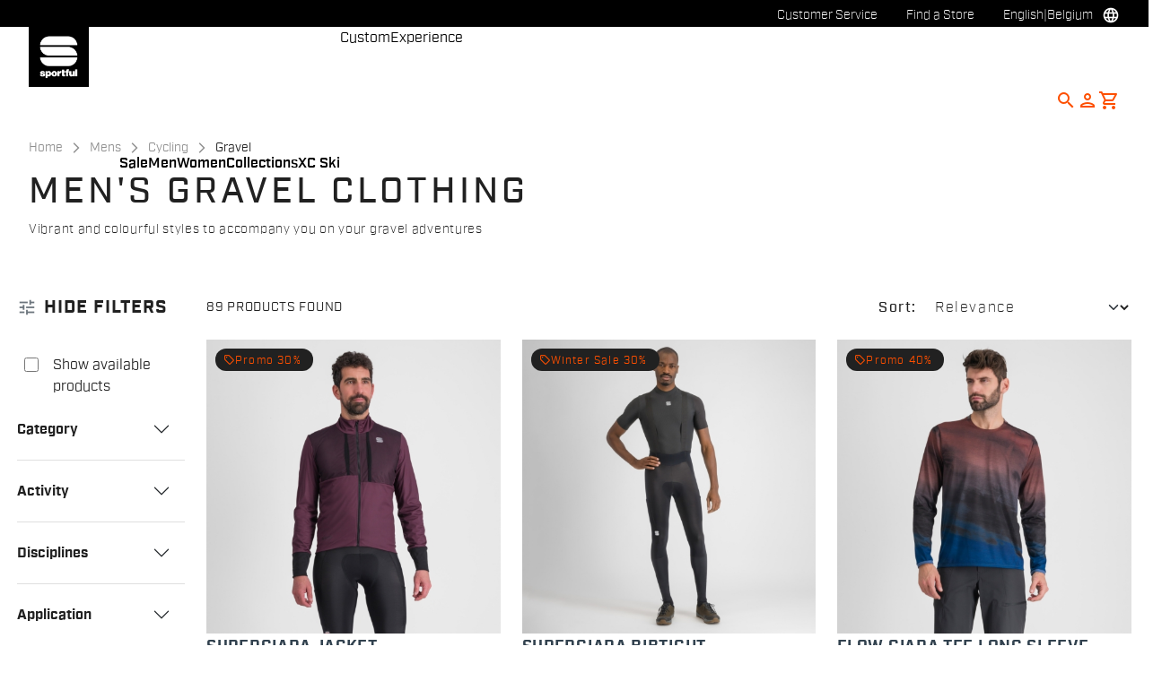

--- FILE ---
content_type: text/html;charset=UTF-8
request_url: https://www.sportful.com/BE/en/Mens/Cycling/Gravel/c/Man-Cyc-Gra?compareEnabled=true&minPrice=199.95&maxPrice=319.95
body_size: 57113
content:
<!doctype html>
<html lang="en"> 
 <head>
  <meta name="viewport" content="width=device-width, initial-scale=1.0">
  <link rel="preload" href="https://sportful.kleecks-cdn.com/medias/01-1123531-002.jpg?context=[base64]" as="image">
  <link rel="preload" href="https://sportful.kleecks-cdn.com/medias/01-1123506-002.jpg?context=[base64]" as="image">
  <link rel="preload" href="https://sportful.kleecks-cdn.com/medias/01-1123505-623.jpg?context=[base64]" as="image">
  <link rel="preload" href="https://sportful.kleecks-cdn.com/medias/logo-sportful.svg?context=[base64]" as="image" fetchpriority="high"> 
  <script data-priority="98" type="kleecks/javascript">(function(w,d,s,l,i){w[l]=w[l]||[];w[l].push({'gtm.start':
        new Date().getTime(),event:'gtm.js'});var f=d.getElementsByTagName(s)[0],
        j=d.createElement(s),dl=l!='dataLayer'?'&l='+l:'';j.async=true;j.src=
        'https://sgtm.sportful.com/gtm.js?id='+i+dl;f.parentNode.insertBefore(j,f);
        })(window,document,'script','dataLayer','GTM-NKLRZWD');</script> <!-- TrustBox script --> 
  <script type="kleecks/javascript" src="https://widget.trustpilot.com/bootstrap/v5/tp.widget.bootstrap.min.js" async></script> <!-- End TrustBox script --> 
  <title>Gravel clothing for off-road adventures - Sportful</title> 
  <meta http-equiv="Content-Type" content="text/html; charset=utf-8"> 
  <meta http-equiv="X-UA-Compatible" content="IE=edge"> 
  <meta charset="UTF-8">  
  <link href="https://sportful.kleecks-cdn.com/_ui/responsive/theme-sportful/images/logo-sportful-o57x57.png" sizes="57x57" rel="apple-touch-icon-precomposed"> 
  <link href="https://sportful.kleecks-cdn.com/_ui/responsive/theme-sportful/images/logo-sportful-o60x60.png" sizes="60x60" rel="apple-touch-icon-precomposed"> 
  <link href="https://sportful.kleecks-cdn.com/_ui/responsive/theme-sportful/images/logo-sportful-o72x72.png" sizes="72x72" rel="apple-touch-icon-precomposed"> 
  <link href="https://sportful.kleecks-cdn.com/_ui/responsive/theme-sportful/images/logo-sportful-o76x76.png" sizes="76x76" rel="apple-touch-icon-precomposed"> 
  <link href="https://sportful.kleecks-cdn.com/_ui/responsive/theme-sportful/images/logo-sportful-o114x114.png" sizes="114x114" rel="apple-touch-icon-precomposed"> 
  <link href="https://sportful.kleecks-cdn.com/_ui/responsive/theme-sportful/images/logo-sportful-o120x120.png" sizes="120x120" rel="apple-touch-icon-precomposed"> 
  <link href="https://sportful.kleecks-cdn.com/_ui/responsive/theme-sportful/images/logo-sportful-o144x144.png" sizes="144x144" rel="apple-touch-icon-precomposed"> 
  <link href="https://sportful.kleecks-cdn.com/_ui/responsive/theme-sportful/images/logo-sportful-o152x152.png" sizes="152x152" rel="apple-touch-icon-precomposed"> 
  <link href="https://sportful.kleecks-cdn.com/_ui/responsive/theme-sportful/images/logo-sportful-o196x196.png" sizes="196x196" type="image/png" rel="icon"> 
  <link href="https://sportful.kleecks-cdn.com/_ui/responsive/theme-sportful/images/logo-sportful-o128x128.png" sizes="128x128" type="image/png" rel="icon"> 
  <link href="https://sportful.kleecks-cdn.com/_ui/responsive/theme-sportful/images/logo-sportful-o96x96.png" sizes="96x96" type="image/png" rel="icon"> 
  <link href="https://sportful.kleecks-cdn.com/_ui/responsive/theme-sportful/images/logo-sportful-o32x32.png" sizes="32x32" type="image/png" rel="icon"> 
  <meta content="#FFFFFF" name="msapplication-TileColor"> 
  <meta content="/_ui/responsive/theme-sportful/images/logo-sportful-o144x144.png" name="msapplication-TileImage"> 
  <meta content="/_ui/responsive/theme-sportful/images/logo-sportful-o70x70.png" name="msapplication-square70x70logo"> 
  <meta content="/_ui/responsive/theme-sportful/images/logo-sportful-o150x150.png" name="msapplication-square150x150logo"> 
  <meta content="/_ui/responsive/theme-sportful/images/logo-sportful-o310x150.png" name="msapplication-wide310x150logo"> 
  <meta content="/_ui/responsive/theme-sportful/images/logo-sportful-o310x310.png" name="msapplication-square310x310logo"> 
  <meta name="keywords"> 
  <meta name="description" content="Discover our gravel selection, suitable for any kind of adventure on your bike."> 
  <meta name="robots" content="NOINDEX,FOLLOW"> 
  <meta name="title" content="Gravel clothing for off-road adventures - Sportful"> 
  <link rel="shortcut icon" type="image/x-icon" media="all" href="https://sportful.kleecks-cdn.com/_ui/responsive/theme-sportful/images/favicon.ico"> 
  <link href="https://www.sportful.com/BE/en/Mens/Cycling/Gravel/c/Man-Cyc-Gra" rel="canonical"> 
  <link rel="alternate" hreflang="en-au" href="https://www.sportful.com/AU/en/Mens/Cycling/Gravel/c/Man-Cyc-Gra"> 
  <link rel="alternate" hreflang="de-au" href="https://www.sportful.com/AU/de/Herren/Radsport/Gravel/c/Man-Cyc-Gra"> 
  <link rel="alternate" hreflang="it-au" href="https://www.sportful.com/AU/it/Uomo/Ciclismo/Gravel/c/Man-Cyc-Gra"> 
  <link rel="alternate" hreflang="fr-au" href="https://www.sportful.com/AU/fr/Homme/Cyclisme/Gravel/c/Man-Cyc-Gra"> 
  <link rel="alternate" hreflang="es-au" href="https://www.sportful.com/AU/es/Hombres/Ciclismo/Gravel/c/Man-Cyc-Gra"> 
  <link rel="alternate" hreflang="en-at" href="https://www.sportful.com/AT/en/Mens/Cycling/Gravel/c/Man-Cyc-Gra"> 
  <link rel="alternate" hreflang="de-at" href="https://www.sportful.com/AT/de/Herren/Radsport/Gravel/c/Man-Cyc-Gra">     
  <link rel="alternate" hreflang="fr-be" href="https://www.sportful.com/BE/fr/Homme/Cyclisme/Gravel/c/Man-Cyc-Gra"> 
  <link rel="alternate" hreflang="nl-be" href="https://www.sportful.com/BE/nl/Heren/Fietsen/Gravel/c/Man-Cyc-Gra"> 
  <link rel="alternate" hreflang="en-be" href="https://www.sportful.com/BE/en/Mens/Cycling/Gravel/c/Man-Cyc-Gra"> 
  <link rel="alternate" hreflang="en-bg" href="https://www.sportful.com/BG/en/Mens/Cycling/Gravel/c/Man-Cyc-Gra">     
  <link rel="alternate" hreflang="en-ca" href="https://www.sportful.com/CA/en/Mens/Cycling/Gravel/c/Man-Cyc-Gra">   
  <link rel="alternate" hreflang="fr-ca" href="https://www.sportful.com/CA/fr/Homme/Cyclisme/Gravel/c/Man-Cyc-Gra">  
  <link rel="alternate" hreflang="en-hr" href="https://www.sportful.com/HR/en/Mens/Cycling/Gravel/c/Man-Cyc-Gra">     
  <link rel="alternate" hreflang="en-cy" href="https://www.sportful.com/CY/en/Mens/Cycling/Gravel/c/Man-Cyc-Gra">     
  <link rel="alternate" hreflang="en-cz" href="https://www.sportful.com/CZ/en/Mens/Cycling/Gravel/c/Man-Cyc-Gra">     
  <link rel="alternate" hreflang="en-dk" href="https://www.sportful.com/DK/en/Mens/Cycling/Gravel/c/Man-Cyc-Gra">     
  <link rel="alternate" hreflang="en-ee" href="https://www.sportful.com/EE/en/Mens/Cycling/Gravel/c/Man-Cyc-Gra">     
  <link rel="alternate" hreflang="en-fi" href="https://www.sportful.com/FI/en/Mens/Cycling/Gravel/c/Man-Cyc-Gra">     
  <link rel="alternate" hreflang="en-fr" href="https://www.sportful.com/FR/en/Mens/Cycling/Gravel/c/Man-Cyc-Gra">     
  <link rel="alternate" hreflang="en-de" href="https://www.sportful.com/DE/en/Mens/Cycling/Gravel/c/Man-Cyc-Gra"> 
  <link rel="alternate" hreflang="de-de" href="https://www.sportful.com/DE/de/Herren/Radsport/Gravel/c/Man-Cyc-Gra">    
  <link rel="alternate" hreflang="en-gr" href="https://www.sportful.com/GR/en/Mens/Cycling/Gravel/c/Man-Cyc-Gra">     
  <link rel="alternate" hreflang="en-hu" href="https://www.sportful.com/HU/en/Mens/Cycling/Gravel/c/Man-Cyc-Gra">     
  <link rel="alternate" hreflang="en-ie" href="https://www.sportful.com/IE/en/Mens/Cycling/Gravel/c/Man-Cyc-Gra">     
  <link rel="alternate" hreflang="en-it" href="https://www.sportful.com/IT/en/Mens/Cycling/Gravel/c/Man-Cyc-Gra">  
  <link rel="alternate" hreflang="it-it" href="https://www.sportful.com/IT/it/Uomo/Ciclismo/Gravel/c/Man-Cyc-Gra">   
  <link rel="alternate" hreflang="ja-jp" href="https://www.sportful.com/JP/ja/%E3%83%A1%E3%83%B3%E3%82%BA/%E3%82%B5%E3%82%A4%E3%82%AF%E3%83%AA%E3%83%B3%E3%82%B0/%E3%82%B0%E3%83%A9%E3%83%99%E3%83%AB/c/Man-Cyc-Gra"> 
  <link rel="alternate" hreflang="en-jp" href="https://www.sportful.com/JP/en/Mens/Cycling/Gravel/c/Man-Cyc-Gra"> 
  <link rel="alternate" hreflang="en-lv" href="https://www.sportful.com/LV/en/Mens/Cycling/Gravel/c/Man-Cyc-Gra">     
  <link rel="alternate" hreflang="en-lt" href="https://www.sportful.com/LT/en/Mens/Cycling/Gravel/c/Man-Cyc-Gra">     
  <link rel="alternate" hreflang="en-lu" href="https://www.sportful.com/LU/en/Mens/Cycling/Gravel/c/Man-Cyc-Gra">     
  <link rel="alternate" hreflang="en-mt" href="https://www.sportful.com/MT/en/Mens/Cycling/Gravel/c/Man-Cyc-Gra">      
  <link rel="alternate" hreflang="nl-nl" href="https://www.sportful.com/NL/nl/Heren/Fietsen/Gravel/c/Man-Cyc-Gra"> 
  <link rel="alternate" hreflang="en-nl" href="https://www.sportful.com/NL/en/Mens/Cycling/Gravel/c/Man-Cyc-Gra"> 
  <link rel="alternate" hreflang="en-no" href="https://www.sportful.com/NO/en/Mens/Cycling/Gravel/c/Man-Cyc-Gra">     
  <link rel="alternate" hreflang="en-pl" href="https://www.sportful.com/PL/en/Mens/Cycling/Gravel/c/Man-Cyc-Gra">     
  <link rel="alternate" hreflang="en-pt" href="https://www.sportful.com/PT/en/Mens/Cycling/Gravel/c/Man-Cyc-Gra">          
  <link rel="alternate" hreflang="en-ro" href="https://www.sportful.com/RO/en/Mens/Cycling/Gravel/c/Man-Cyc-Gra">     
  <link rel="alternate" hreflang="en-sk" href="https://www.sportful.com/SK/en/Mens/Cycling/Gravel/c/Man-Cyc-Gra">     
  <link rel="alternate" hreflang="en-si" href="https://www.sportful.com/SI/en/Mens/Cycling/Gravel/c/Man-Cyc-Gra">     
  <link rel="alternate" hreflang="en-es" href="https://www.sportful.com/ES/en/Mens/Cycling/Gravel/c/Man-Cyc-Gra">    
  <link rel="alternate" hreflang="es-es" href="https://www.sportful.com/ES/es/Hombres/Ciclismo/Gravel/c/Man-Cyc-Gra"> 
  <link rel="alternate" hreflang="en-se" href="https://www.sportful.com/SE/en/Mens/Cycling/Gravel/c/Man-Cyc-Gra">     
  <link rel="alternate" hreflang="en-ch" href="https://www.sportful.com/CH/en/Mens/Cycling/Gravel/c/Man-Cyc-Gra"> 
  <link rel="alternate" hreflang="de-ch" href="https://www.sportful.com/CH/de/Herren/Radsport/Gravel/c/Man-Cyc-Gra">  
  <link rel="alternate" hreflang="fr-ch" href="https://www.sportful.com/CH/fr/Homme/Cyclisme/Gravel/c/Man-Cyc-Gra">  
  <link rel="alternate" hreflang="en-gb" href="https://www.sportful.com/GB/en/Mens/Cycling/Gravel/c/Man-Cyc-Gra">     
  <link rel="alternate" hreflang="en-us" href="https://www.sportful.com/US/en/Mens/Cycling/Gravel/c/Man-Cyc-Gra">    
  <link rel="alternate" hreflang="es-us" href="https://www.sportful.com/US/es/Hombres/Ciclismo/Gravel/c/Man-Cyc-Gra"> <!-- Google Fonts --> 
  <link rel="preconnect" href="https://fonts.googleapis.com"> 
  <link rel="preconnect" href="https://fonts.gstatic.com" crossorigin> 
  <link href="https://fonts.googleapis.com/css2?family=Oswald:wght@200;300;400;500;600;700&amp;display=swap" rel="stylesheet" no-defer="no-defer"> <!-- Material Icons Google --> 
  <link href="https://fonts.googleapis.com/css?family=Material+Icons%7CMaterial+Icons+Outlined%7CMaterial+Icons+Two+Tone%7CMaterial+Icons+Round%7CMaterial+Icons+Sharp" rel="stylesheet" no-defer="no-defer"> <!-- Material Icons Google --> 
  <link href="https://fonts.googleapis.com/css?family=Material+Icons%7CMaterial+Icons+Outlined%7CMaterial+Icons+Two+Tone%7CMaterial+Icons+Round%7CMaterial+Icons+Sharp" rel="stylesheet" no-defer="no-defer"> 
  <link rel="stylesheet" href="https://fonts.googleapis.com/css2?family=Material+Symbols+Outlined:opsz,wght,FILL,GRAD@48,400,0,0" no-defer="no-defer"> 
  <link rel="stylesheet" type="kleecks/css" media="all" href="https://sportful.kleecks-cdn.com/_ui/responsive/common/fontawesome/fontawesome.min.css"> 
  <link rel="stylesheet" type="kleecks/css" media="all" href="https://sportful.kleecks-cdn.com/_ui/responsive/common/shared/swiper.min.css"> 
  <link rel="stylesheet" type="kleecks/css" media="all" href="https://sportful.kleecks-cdn.com/_ui/responsive/common/shared/fancybox/jquery.fancybox.css"> 
  <link rel="stylesheet" type="kleecks/css" media="all" href="https://sportful.kleecks-cdn.com/_ui/responsive/common/shared/material-components-web.min.css"> 
  <link rel="stylesheet" type="text/css" media="all" href="https://www.sportful.com/_ui/responsive/theme-sportful/css/style.css" no-defer="no-defer"> 
  <link rel="stylesheet" type="kleecks/css" media="all" href="https://sportful.kleecks-cdn.com/_ui/responsive/common/shared/jquery.range.css"> 
  <script src="https://sportful.kleecks-cdn.com/_ui/shared/js/analyticsmediator.js" type="kleecks/javascript"></script> 
  <meta name="generator" content="Kleecks">
  <link rel="prev" href="">
  <link rel="next" href="https://www.sportful.com/BE/en/Mens/Cycling/Gravel/c/Man-Cyc-Gra?q=%3Arelevance&amp;page=2">
  <meta property="og:title" content="Gravel clothing for off-road adventures - Sportful">
  <meta property="og:url" content="https://www.sportful.com/BE/en/Mens/Cycling/Gravel/c/Man-Cyc-Gra">
  <meta property="og:type" content="website">
  <meta property="og:site_name" content="Sportful">
  <meta property="og:description" content="Discover our gravel selection, suitable for any kind of adventure on your bike.">
  <meta property="og:locale" content="en_BE">
  <meta name="twitter:title" content="Gravel clothing for off-road adventures - Sportful">
  <meta name="twitter:url" content="https://www.sportful.com/BE/en/Mens/Cycling/Gravel/c/Man-Cyc-Gra">
  <meta name="twitter:description" content="Discover our gravel selection, suitable for any kind of adventure on your bike.">
  <meta name="twitter:card" content="summary">
  <link rel="preconnect" href="https://sportful.kleecks-cdn.com">
  <style>* {
  -webkit-transition: none !important;
  -moz-transition: none !important;
  -o-transition: none !important;
  -ms-transition: none !important;
  transition: none !important;
}</style>
  <style>/*main:has(#pre-header-wrapper) #navbar { margin-top: 30px !important;}
body:has(#pre-header-wrapper) { padding-top: 30px !important; }

@media screen and (max-width: 767px) {
 main:has(#pre-header-wrapper) #navbar { margin-top: 42px !important; }
 body:has(#pre-header-wrapper) { padding-top: 42px !important; }
}*/
</style>
  <style>@media screen and (max-width: 767px) {
    section#pre-header-wrapper {
        position: absolute;
    }
#scroll-to-top-btn-fixed {right: 16px !important;}

}
</style>
  <style>header li.logo img {
  width: 67px;
  height: 67px;
 }
footer .bottomfoter-logo img {
width: 80px;
height: 80px;
}

footer .bottomfoter-logos img {
width: 46px;
height: 25px;
}
</style>
  <style>#kl-modal-country-language:not(.active) {
    display: none;
}
#kl-modal-country-language {
    position: fixed;
    width: 100%;
    height: 100%;
    background-color: rgba(0, 0, 0, 0.8);
    display: flex;
    align-items: center;
    justify-content: center;
    z-index: 999999999;
}
#kl-modal-country-language .kl-modal-content {
    width: 100%;
    max-width: 400px;
    background-color: #fff;
    padding: 20px 40px 60px 40px;
}
#kl-modal-country-language p {
    color: #000;
    font-weight: 400;
    font-size: 18px;
    margin-bottom: 30px;
}
#kl-modal-country-language select {
    width: 100%;
    padding: 5px;
    margin-bottom: 20px;
    border: 1px solid #B8B8B8;
    border-radius: 5px;
}
#kl-modal-country-language button {
    width: 100%;
    margin-top: 20px;
}
</style>
 </head> 
 <body class="page-productGrid pageType-CategoryPage template-pages-category-productGridPage smartedit-page-uid-productGrid smartedit-page-uuid-eyJpdGVtSWQiOiJwcm9kdWN0R3JpZCIsImNhdGFsb2dJZCI6InNwb3J0ZnVsQ29udGVudENhdGFsb2ciLCJjYXRhbG9nVmVyc2lvbiI6Ik9ubGluZSJ9 smartedit-catalog-version-uuid-sportfulContentCatalog/Online language-en KL-D-13 KL-LANG-en KL-P_URL_1-BE KL-P_URL_2-en KL-P_URL_3-Mens KL-P_URL_4-Cycling KL-P_URL_5-Gravel KL-P_URL_6-c KL-URL-Man-Cyc-Gra KL-URL-LEVEL-7 KL-CMS_URL-LEVEL-7 KL-UA-BOT KL-UA-DESKTOP sp-LISTING KL-NOT_FIRST_PAGE KL-scripts-loading KL-styles-loading a56464aaed98e91e93d50d2f3c862ecb" kl-user-country-isocode="US" kl-country-locale-isocode="BE" kl-lang="en"> 
  <noscript></noscript> 
  <main data-currency-iso-code="EUR" data-brand="sportful">
   <div id="kl-modal-country-language" class="kl-modal"> 
    <div class="kl-modal-content px-5"> 
     <div style="margin-bottom: 20px; text-align: center;"> 
      <img height="70" title="Sportful" alt="Sportful" src="https://sportful.kleecks-cdn.com/medias/logo-sportful.svg?context=[base64]" loading="lazy"> 
     </div> 
     <p></p> <select name="kl-md-choose-country" id="kl-md-choose-country"></select> <select name="kl-md-choose-lang" id="kl-md-choose-lang"></select> <button class="btn primary cta" type="submit"></button> 
    </div> 
   </div> <a href="#skip-to-content" class="skiptocontent" data-role="none">Skip to content</a> <a href="#skiptonavigation" class="skiptonavigation" data-role="none">Skip to navigation</a> 
   <div class="yCmsContentSlot">  
   </div>
   <header> 
    <nav id="navbar" class="nav-header fixed-top"> 
     <ul class="top-language"> 
      <ul class="countries"> 
       <li class="top-language-title">Country</li> 
       <li> 
        <ul class="lang-countries"> 
         <li><a href="https://www.sportful.com/AU/en/" title="en">Australia</a></li> 
         <li><a href="https://www.sportful.com/AT/de/" title="de">Austria</a></li> 
         <li><a style="text-decoration: underline;" href="https://www.sportful.com/BE/nl/" title="nl">Belgium</a></li> 
         <li><a href="https://www.sportful.com/BG/en/" title="en">Bulgaria</a></li> 
         <li><a href="https://www.sportful.com/CA/en/" title="en">Canada</a></li> 
         <li><a href="https://www.sportful.com/HR/en/" title="en">Croatia</a></li> 
         <li><a href="https://www.sportful.com/CY/en/" title="en">Cyprus</a></li> 
         <li><a href="https://www.sportful.com/CZ/en/" title="en">Czech Republic</a></li> 
         <li><a href="https://www.sportful.com/DK/en/" title="en">Denmark</a></li> 
         <li><a href="https://www.sportful.com/EE/en/" title="en">Estonia</a></li> 
         <li><a href="https://www.sportful.com/FI/en/" title="en">Finland</a></li> 
         <li><a href="https://www.sportful.com/FR/fr/" title="fr">France</a></li> 
         <li><a href="https://www.sportful.com/DE/de/" title="de">Germany</a></li> 
         <li><a href="https://www.sportful.com/GR/en/" title="en">Greece</a></li> 
         <li><a href="https://www.sportful.com/HU/en/" title="en">Hungary</a></li> 
         <li><a href="https://www.sportful.com/IE/en/" title="en">Ireland</a></li> 
         <li><a href="https://www.sportful.com/IT/it/" title="it">Italy</a></li> 
         <li><a href="https://www.sportful.com/JP/ja/" title="ja">Japan</a></li> 
         <li><a href="https://www.sportful.com/LV/en/" title="en">Latvia</a></li> 
         <li><a href="https://www.sportful.com/LT/en/" title="en">Lithuania</a></li> 
         <li><a href="https://www.sportful.com/LU/en/" title="en">Luxembourg</a></li> 
         <li><a href="https://www.sportful.com/MT/en/" title="en">Malta</a></li> 
         <li><a href="https://www.sportful.com/NL/nl/" title="nl">Netherlands</a></li> 
         <li><a href="https://www.sportful.com/NO/en/" title="en">Norway</a></li> 
         <li><a href="https://www.sportful.com/PL/en/" title="en">Poland</a></li> 
         <li><a href="https://www.sportful.com/PT/en/" title="en">Portugal</a></li> 
         <li><a href="https://www.sportful.com/II/en/" title="en">Rest of the World</a></li> 
         <li><a href="https://www.sportful.com/RO/en/" title="en">Romania</a></li> 
         <li><a href="https://www.sportful.com/SK/en/" title="en">Slovakia</a></li> 
         <li><a href="https://www.sportful.com/SI/en/" title="en">Slovenia</a></li> 
         <li><a href="https://www.sportful.com/ES/es/" title="es">Spain</a></li> 
         <li><a href="https://www.sportful.com/SE/en/" title="en">Sweden</a></li> 
         <li><a href="https://www.sportful.com/CH/de/" title="de">Switzerland</a></li> 
         <li><a href="https://www.sportful.com/GB/en/" title="en">United Kingdom</a></li> 
         <li><a href="https://www.sportful.com/US/en/" title="en">United States</a></li> 
        </ul> </li> 
      </ul> 
      <ul class="languages"> 
       <li class="top-lang-bar-close"> <a href="#!"> <i><img src="https://sportful.kleecks-cdn.com/_ui/responsive/theme-sportful/icons/close.svg" alt="close" title="close" loading="lazy"></i> </a> </li> 
       <li class="top-language-title">Language</li> 
       <li> 
        <ul class="lang-menu"> 
         <form id="lang-form-header" action="https://www.sportful.com/BE/en/_s/language" method="post">
          <input id="lang-code-header" name="code" type="hidden" value=""> 
          <div> 
           <input type="hidden" name="CSRFToken" value="b8cf1e59-e304-4660-878e-220027fb6f0e"> 
          </div>
         </form>
         <li><a href="#" onclick="switchLang('de');">German</a></li> 
         <li><a href="#" onclick="switchLang('fr');">French</a></li> 
         <li><a href="#" onclick="switchLang('nl');">Dutch</a></li> 
         <li><a style="text-decoration: underline;" href="#" onclick="switchLang('en');">English</a></li> 
        </ul> </li> 
      </ul> 
     </ul> 
     <ul class="mobile-lang-bar"> 
      <li class="mobile-lang-bar-close"> <a href="#!"> <i><img src="https://sportful.kleecks-cdn.com/_ui/responsive/theme-sportful/icons/close.svg" alt="close" title="close" loading="lazy"></i> </a> </li> 
      <li class="mobile-lang-bar-label">Country</li> 
      <li class="mobile-lang-bar-field"> <label class="mobile-lang-bar-input" for="selCountry"> <select name="selCountry" id="selCountry" class="mobile-lang-bar-input" onchange="switchSite();"> <option value="AU" data-href="https://www.sportful.com/AU/en">Australia</option> <option value="AT" data-href="https://www.sportful.com/AT/de">Austria</option> <option value="BE" data-href="https://www.sportful.com/BE/nl" selected>Belgium</option> <option value="BG" data-href="https://www.sportful.com/BG/en">Bulgaria</option> <option value="CA" data-href="https://www.sportful.com/CA/en">Canada</option> <option value="HR" data-href="https://www.sportful.com/HR/en">Croatia</option> <option value="CY" data-href="https://www.sportful.com/CY/en">Cyprus</option> <option value="CZ" data-href="https://www.sportful.com/CZ/en">Czech Republic</option> <option value="DK" data-href="https://www.sportful.com/DK/en">Denmark</option> <option value="EE" data-href="https://www.sportful.com/EE/en">Estonia</option> <option value="FI" data-href="https://www.sportful.com/FI/en">Finland</option> <option value="FR" data-href="https://www.sportful.com/FR/fr">France</option> <option value="DE" data-href="https://www.sportful.com/DE/de">Germany</option> <option value="GR" data-href="https://www.sportful.com/GR/en">Greece</option> <option value="HU" data-href="https://www.sportful.com/HU/en">Hungary</option> <option value="IE" data-href="https://www.sportful.com/IE/en">Ireland</option> <option value="IT" data-href="https://www.sportful.com/IT/it">Italy</option> <option value="JP" data-href="https://www.sportful.com/JP/ja">Japan</option> <option value="LV" data-href="https://www.sportful.com/LV/en">Latvia</option> <option value="LT" data-href="https://www.sportful.com/LT/en">Lithuania</option> <option value="LU" data-href="https://www.sportful.com/LU/en">Luxembourg</option> <option value="MT" data-href="https://www.sportful.com/MT/en">Malta</option> <option value="NL" data-href="https://www.sportful.com/NL/nl">Netherlands</option> <option value="NO" data-href="https://www.sportful.com/NO/en">Norway</option> <option value="PL" data-href="https://www.sportful.com/PL/en">Poland</option> <option value="PT" data-href="https://www.sportful.com/PT/en">Portugal</option> <option value="II" data-href="https://www.sportful.com/II/en">Rest of the World</option> <option value="RO" data-href="https://www.sportful.com/RO/en">Romania</option> <option value="SK" data-href="https://www.sportful.com/SK/en">Slovakia</option> <option value="SI" data-href="https://www.sportful.com/SI/en">Slovenia</option> <option value="ES" data-href="https://www.sportful.com/ES/es">Spain</option> <option value="SE" data-href="https://www.sportful.com/SE/en">Sweden</option> <option value="CH" data-href="https://www.sportful.com/CH/de">Switzerland</option> <option value="GB" data-href="https://www.sportful.com/GB/en">United Kingdom</option> <option value="US" data-href="https://www.sportful.com/US/en">United States</option> </select> </label> </li> 
      <li class="mobile-lang-bar-label">Language</li> 
      <li class="mobile-lang-bar-field"> <label class="mobile-lang-bar-input" for="selLang"> <select name="selLang" id="selLang" class="mobile-lang-bar-input" onchange="switchLangSelect();"> <option value="de">German</option> <option value="fr">French</option> <option value="nl">Dutch</option> <option value="en" selected>English</option> </select> </label> </li> 
     </ul> 
     <div class="top-navbar"> 
      <ul class="top"> 
       <li><a href="https://www.sportful.com/BE/en/customer-service/help" title="help">Customer Service</a></li> 
       <li><a href="https://www.sportful.com/BE/en/store-finder" title="store finder">Find a Store</a></li> 
       <li class="js-open-language lang-country top-language-titles"> <a href="#" title="en">English</a> | <a href="#" title="BE">Belgium</a> </li> 
       <li class="js-open-language lang-country "> <a href="#"><i class="top-icons material-icons-outlined">language</i></a> </li> 
      </ul> 
     </div> 
     <div class="navbar"> 
      <ul class="main-navbar"> <a href="https://www.sportful.com/BE/en/cart" class="light-checkout-back" title="cart"> <i class="material-icons-outlined"> chevron_left </i> <span class="hide-mobile"> Back to Shopping Cart</span> </a> 
       <li class="logo"> 
        <div class="yCmsComponent yComponentWrapper"> 
         <div class="banner__component simple-banner"> <a href="https://www.sportful.com/BE/en/" title="en"> <img title="Sportful" alt="Sportful" src="https://sportful.kleecks-cdn.com/medias/logo-sportful.svg?context=[base64]" class="klcp" loading="eager"> </a> 
         </div>
        </div></li> 
       <li class="nav"> 
        <ul> 
         <li class="main"> <a href="javascript:void(0);" data-id="8797797254208" title="Sale" target="">Sale</a> </li> 
         <li class="main"> <a href="javascript:void(0);" data-id="8796117763136" title="Men" target="">Men</a> </li> 
         <li class="main"> <a href="javascript:void(0);" data-id="8796119598144" title="Women" target="">Women</a> </li> 
         <li class="main"> <a href="javascript:void(0);" data-id="8796552168512" title="Collections" target="">Collections</a> </li> 
         <li class="main"> <a href="javascript:void(0);" data-id="8796121564224" title="XC Ski" target="">XC Ski</a> </li> 
         <li class="dropsubmenu"> <a href="javascript:void(0);" data-id="8796194473024" title="Custom" target="">Custom</a> </li> 
         <li class="dropsubmenu"> <a href="javascript:void(0);" data-id="8799109219392" title="Experience" target="">Experience</a> </li> 
        </ul> </li> 
       <li class="lang-profile"> 
        <ul class="main-right"> 
         <li class="js-search-icon"> <a href="#"><i class="material-icons-outlined" title="Search">search</i></a> </li> 
         <li class="main-right-account logged-container"> <a href="https://www.sportful.com/BE/en/login" title="login"> <i class="material-icons-outlined" title="Account">person</i> </a> 
          <ul class="logged"> 
           <li><a href="https://www.sportful.com/BE/en/my-project" title="my project">My Project</a></li> 
           <li><a href="https://www.sportful.com/BE/en/login" title="Sign in / Register">Sign in / Register</a></li> 
          </ul> </li> 
         <li style="height:auto !important;" class="yCmsContentSlot miniCartSlot componentContainer position-relative"> <a id="cartIcon" class="position-relative js-mini-cart-new-link" href="https://www.sportful.com/BE/en/cart" data-mini-cart-url="/BE/en/cart/rollover/MiniCart" data-mini-cart-refresh-url="/BE/en/cart/miniCart/SUBTOTAL" data-mini-cart-name="Cart" data-bs-toggle="offcanvas" data-bs-target="#miniCartPopup" aria-controls="miniCartPopup" title="cart"> <i class="material-icons-outlined" title="Shopping cart">shopping_cart</i> <span class="js-mini-cart-count visually-hidden"></span> </a> </li>
        </ul> </li> 
       <li class="mobile-menu-btn"> <a href="javascript:void(0);"><i class="material-icons-outlined" title="Menu">menu</i></a> </li> 
       <li class="mobile-close-menu-btn"> <a href="javascript:void(0);"><i class="material-icons-outlined">close</i></a> </li> 
      </ul> 
      <div class="mobile-nav-container"> 
       <div class="tab"> <button data-id="8797797254208" class="tablinks">Sale</button> <button data-id="8796117763136" class="tablinks">Men</button> <button data-id="8796119598144" class="tablinks">Women</button> <button data-id="8796552168512" class="tablinks">Collections</button> <button data-id="8796121564224" class="tablinks">XC Ski</button> 
       </div> 
       <div data-parentid="8797797254208" class="tabcontent"> 
        <ul class="tabcontent-menu"> 
         <li class="tabcontent-title"> <a data-id="8797797254208" href="javascript:void(0);" title="Sale" target="">Sale</a> </li> 
         <li data-parentid="8797797254208" data-id="8797797155904" class="tabcontent-menu-sub-item "> <a data-id="8797797155904" href="https://www.sportful.com/BE/en/Winter-Sale/Winter-Sale/c/Man-Winter-Sale" title="Men's cycling" target="">Men's cycling</a> </li> 
         <li data-parentid="8797797254208" data-id="8797797286976" class="tabcontent-menu-sub-item "> <a data-id="8797797286976" href="https://www.sportful.com/BE/en/Winter-Sale/Winter-Sale/c/Wom-Winter-Sale" title="Women's cycling" target="">Women's cycling</a> </li> 
        </ul> 
       </div> 
       <div data-parentid="8796117763136" class="tabcontent"> 
        <ul class="tabcontent-menu"> 
         <li class="tabcontent-title"> <a data-id="8796117763136" href="javascript:void(0);" title="Men" target="">Men</a> </li> 
         <li data-parentid="8796117763136" data-id="8796118746176" class="tabcontent-menu-item "> <a data-id="8796118746176" href="javascript:void(0);" title="Apparel" target="">Apparel</a> 
          <ul data-parentid="8796118746176" id="menu-item" class="tabcontent-menu-panel hidden"> 
           <li data-parentid="8796118746176" data-id="8797403841600"> 
            <ul> 
             <li class="tabcontent-menu-panel-title"> <a data-id="8797403841600" href="https://www.sportful.com/BE/en/Mens/Cycling/Jerseys/c/Man-Cyc-Top-Jer" title="Jerseys" target="">Jerseys</a> </li> 
            </ul> </li> 
           <li data-parentid="8796118746176" data-id="8797403907136"> 
            <ul> 
             <li class="tabcontent-menu-panel-title"> <a data-id="8797403907136" href="https://www.sportful.com/BE/en/Mens/Cycling/Bibshort-and-Overshorts/c/Man-Cyc-Bot-Bbs" title="Bibshorts &amp; Overshorts" target="">Bibshorts &amp; Overshorts</a> </li> 
            </ul> </li> 
           <li data-parentid="8796118746176" data-id="8797403808832"> 
            <ul> 
             <li class="tabcontent-menu-panel-title"> <a data-id="8797403808832" href="https://www.sportful.com/BE/en/Mens/Cycling/Vest/c/Man-Cyc-Top-Ves" title="Vests" target="">Vests</a> </li> 
            </ul> </li> 
           <li data-parentid="8796118746176" data-id="8797403874368"> 
            <ul> 
             <li class="tabcontent-menu-panel-title"> <a data-id="8797403874368" href="https://www.sportful.com/BE/en/Mens/Cycling/Jackets/c/Man-Cyc-Top-Jac" title="Jackets" target="">Jackets</a> </li> 
            </ul> </li> 
           <li data-parentid="8796118746176" data-id="8797437756480"> 
            <ul> 
             <li class="tabcontent-menu-panel-title"> <a data-id="8797437756480" href="https://www.sportful.com/BE/en/Mens/Cycling/Windproof-and-Rainproof/c/Man-Cyc-Top-Pro" title="Windproof &amp; Rainproof" target="">Windproof &amp; Rainproof</a> </li> 
            </ul> </li> 
           <li data-parentid="8796118746176" data-id="8797403939904"> 
            <ul> 
             <li class="tabcontent-menu-panel-title"> <a data-id="8797403939904" href="https://www.sportful.com/BE/en/Mens/Cycling/Bibtights/c/Man-Cyc-Bot-Bbt" title="Bibtights" target="">Bibtights</a> </li> 
            </ul> </li> 
           <li data-parentid="8796118746176" data-id="8797403776064"> 
            <ul> 
             <li class="tabcontent-menu-panel-title"> <a data-id="8797403776064" href="https://www.sportful.com/BE/en/Mens/Cycling/Suits/c/Man-Cyc-Top-Sui" title="Suits" target="">Suits</a> </li> 
            </ul> </li> 
           <li data-parentid="8796118746176" data-id="8796118778944"> 
            <ul> 
             <li class="tabcontent-menu-panel-title"> <a data-id="8796118778944" href="https://www.sportful.com/BE/en/Mens/Cycling/Base-Layers/c/Man-Cyc-Bas" title="Base Layers" target="">Base Layers</a> </li> 
            </ul> </li> 
           <li data-parentid="8796118746176" data-id="8801008354368"> 
            <ul> 
             <li class="tabcontent-menu-panel-title"> <a data-id="8801008354368" href="https://www.sportful.com/BE/en/Mens/Cycling/Accessories/Bike-Packs/c/Man-Cyc-Acc-Bag" title="Bikepacking Bags" target="">Bikepacking Bags</a> </li> 
            </ul> </li> 
           <li data-parentid="8796118746176" data-id="8797404136512"> 
            <ul> 
             <li class="tabcontent-menu-panel-title"> <a data-id="8797404136512" href="https://www.sportful.com/BE/en/Mens/Cycling/Accessories/Gloves/c/Man-Cyc-Acc-Glo" title="Gloves" target="">Gloves</a> </li> 
            </ul> </li> 
           <li data-parentid="8796118746176" data-id="8797404038208"> 
            <ul> 
             <li class="tabcontent-menu-panel-title"> <a data-id="8797404038208" href="https://www.sportful.com/BE/en/Mens/Cycling/Accessories/Socks/c/Man-Cyc-Acc-Soc" title="Socks" target="">Socks</a> </li> 
            </ul> </li> 
           <li data-parentid="8796118746176" data-id="8797404103744"> 
            <ul> 
             <li class="tabcontent-menu-panel-title"> <a data-id="8797404103744" href="https://www.sportful.com/BE/en/Mens/Cycling/Accessories/Caps/c/Man-Cyc-Acc-Cap" title="Caps &amp; Headbands" target="">Caps &amp; Headbands</a> </li> 
            </ul> </li> 
           <li data-parentid="8796118746176" data-id="8797403972672"> 
            <ul> 
             <li class="tabcontent-menu-panel-title"> <a data-id="8797403972672" href="https://www.sportful.com/BE/en/Mens/Cycling/Accessories/Warmers/c/Man-Cyc-Acc-War" title="Warmers" target="">Warmers</a> </li> 
            </ul> </li> 
           <li data-parentid="8796118746176" data-id="8797404070976"> 
            <ul> 
             <li class="tabcontent-menu-panel-title"> <a data-id="8797404070976" href="https://www.sportful.com/BE/en/Mens/Cycling/Accessories/Shoe-Covers/c/Man-Cyc-Acc-Sho" title="Shoe Covers" target="">Shoe Covers</a> </li> 
            </ul> </li> 
          </ul> </li> 
         <li data-parentid="8796117763136" data-id="8797437101120" class="tabcontent-menu-item "> <a data-id="8797437101120" href="javascript:void(0);" title="Riding Styles " target="">Riding Styles </a> 
          <ul data-parentid="8797437101120" id="menu-item" class="tabcontent-menu-panel hidden"> 
           <li data-parentid="8797437101120" data-id="8797437199424"> 
            <ul> 
             <li class="tabcontent-menu-panel-title"> <a data-id="8797437199424" href="https://www.sportful.com/BE/en/Mens/Cycling/Road/c/Man-Cyc-Roa" title="Road" target="">Road</a> </li> 
            </ul> </li> 
           <li data-parentid="8797437101120" data-id="8797437297728"> 
            <ul> 
             <li class="tabcontent-menu-panel-title"> <a data-id="8797437297728" href="https://www.sportful.com/BE/en/Mens/Cycling/Gravel/c/Man-Cyc-Gra" title="Gravel" target="">Gravel</a> </li> 
            </ul> </li> 
          </ul> </li> 
         <li data-parentid="8796117763136" data-id="8796682945600" class="tabcontent-menu-sub-item "> <a data-id="8796682945600" href="https://www.sportful.com/BE/en/Mens/Promotions/c/Man-Fla" title="Promotions" target="">Promotions</a> </li> 
        </ul> 
       </div> 
       <div data-parentid="8796119598144" class="tabcontent"> 
        <ul class="tabcontent-menu"> 
         <li class="tabcontent-title"> <a data-id="8796119598144" href="javascript:void(0);" title="Women" target="">Women</a> </li> 
         <li data-parentid="8796119598144" data-id="8796120548416" class="tabcontent-menu-item "> <a data-id="8796120548416" href="javascript:void(0);" title="Apparel" target="">Apparel</a> 
          <ul data-parentid="8796120548416" id="menu-item" class="tabcontent-menu-panel hidden"> 
           <li data-parentid="8796120548416" data-id="8797404562496"> 
            <ul> 
             <li class="tabcontent-menu-panel-title"> <a data-id="8797404562496" href="https://www.sportful.com/BE/en/Womens/Cycling/Jerseys/c/Wom-Cyc-Top-Jer" title="Jerseys" target="">Jerseys</a> </li> 
            </ul> </li> 
           <li data-parentid="8796120548416" data-id="8797404726336"> 
            <ul> 
             <li class="tabcontent-menu-panel-title"> <a data-id="8797404726336" href="https://www.sportful.com/BE/en/Womens/Cycling/Bibshort-and-Overshorts/c/Wom-Cyc-Bot-Bbs" title="Bibshorts &amp; Overshorts" target="">Bibshorts &amp; Overshorts</a> </li> 
            </ul> </li> 
           <li data-parentid="8796120548416" data-id="8797404660800"> 
            <ul> 
             <li class="tabcontent-menu-panel-title"> <a data-id="8797404660800" href="https://www.sportful.com/BE/en/Womens/Cycling/Vest/c/Wom-Cyc-Top-Ves" title="Vests" target="">Vests</a> </li> 
            </ul> </li> 
           <li data-parentid="8796120548416" data-id="8797404628032"> 
            <ul> 
             <li class="tabcontent-menu-panel-title"> <a data-id="8797404628032" href="https://www.sportful.com/BE/en/Womens/Cycling/Jackets/c/Wom-Cyc-Top-Jac" title="Jackets" target="">Jackets</a> </li> 
            </ul> </li> 
           <li data-parentid="8796120548416" data-id="8797437789248"> 
            <ul> 
             <li class="tabcontent-menu-panel-title"> <a data-id="8797437789248" href="https://www.sportful.com/BE/en/Womens/Cycling/Windproof-and-Rainproof/c/Wom-Cyc-Top-Pro" title="Windproof &amp; Rainproof" target="">Windproof &amp; Rainproof</a> </li> 
            </ul> </li> 
           <li data-parentid="8796120548416" data-id="8797404791872"> 
            <ul> 
             <li class="tabcontent-menu-panel-title"> <a data-id="8797404791872" href="https://www.sportful.com/BE/en/Womens/Cycling/Bibtight/c/Wom-Cyc-Bot-Bbt" title="Bibtights" target="">Bibtights</a> </li> 
            </ul> </li> 
           <li data-parentid="8796120548416" data-id="8798288544832"> 
            <ul> 
             <li class="tabcontent-menu-panel-title"> <a data-id="8798288544832" href="https://www.sportful.com/BE/en/Womens/Cycling/Suits/c/Wom-Cyc-Top-Sui" title="Suits" target="">Suits</a> </li> 
            </ul> </li> 
           <li data-parentid="8796120548416" data-id="8796120843328"> 
            <ul> 
             <li class="tabcontent-menu-panel-title"> <a data-id="8796120843328" href="https://www.sportful.com/BE/en/Womens/Cycling/Base-Layers/c/Wom-Cyc-Bas" title="Base Layers" target="">Base Layers</a> </li> 
            </ul> </li> 
           <li data-parentid="8796120548416" data-id="8801008387136"> 
            <ul> 
             <li class="tabcontent-menu-panel-title"> <a data-id="8801008387136" href="https://www.sportful.com/BE/en/Mens/Cycling/Accessories/Bike-Packs/c/Man-Cyc-Acc-Bag" title="Bikepacking Bags" target="">Bikepacking Bags</a> </li> 
            </ul> </li> 
           <li data-parentid="8796120548416" data-id="8797404857408"> 
            <ul> 
             <li class="tabcontent-menu-panel-title"> <a data-id="8797404857408" href="https://www.sportful.com/BE/en/Womens/Cycling/Accessories/Gloves/c/Wom-Cyc-Acc-Glo" title="Gloves" target="">Gloves</a> </li> 
            </ul> </li> 
           <li data-parentid="8796120548416" data-id="8797404824640"> 
            <ul> 
             <li class="tabcontent-menu-panel-title"> <a data-id="8797404824640" href="https://www.sportful.com/BE/en/Womens/Cycling/Accessories/Socks/c/Wom-Cyc-Acc-Soc" title="Socks" target="">Socks</a> </li> 
            </ul> </li> 
           <li data-parentid="8796120548416" data-id="8797404988480"> 
            <ul> 
             <li class="tabcontent-menu-panel-title"> <a data-id="8797404988480" href="https://www.sportful.com/BE/en/Womens/Cycling/Accessories/Caps/c/Wom-Cyc-Acc-Cap" title="Caps &amp; Headbands" target="">Caps &amp; Headbands</a> </li> 
            </ul> </li> 
           <li data-parentid="8796120548416" data-id="8797404922944"> 
            <ul> 
             <li class="tabcontent-menu-panel-title"> <a data-id="8797404922944" href="https://www.sportful.com/BE/en/Womens/Cycling/Accessories/Warmers/c/Wom-Cyc-Acc-War" title="Warmers" target="">Warmers</a> </li> 
            </ul> </li> 
           <li data-parentid="8796120548416" data-id="8797404890176"> 
            <ul> 
             <li class="tabcontent-menu-panel-title"> <a data-id="8797404890176" href="https://www.sportful.com/BE/en/Womens/Cycling/Accessories/Shoe-Covers/c/Wom-Cyc-Acc-Sho" title="Shoe Covers" target="">Shoe Covers</a> </li> 
            </ul> </li> 
          </ul> </li> 
         <li data-parentid="8796119598144" data-id="8797437133888" class="tabcontent-menu-item "> <a data-id="8797437133888" href="javascript:void(0);" title="Riding Styles " target="">Riding Styles </a> 
          <ul data-parentid="8797437133888" id="menu-item" class="tabcontent-menu-panel hidden"> 
           <li data-parentid="8797437133888" data-id="8797437166656"> 
            <ul> 
             <li class="tabcontent-menu-panel-title"> <a data-id="8797437166656" href="https://www.sportful.com/BE/en/Womens/Cycling/Road/c/Wom-Cyc-Roa" title="Road" target="">Road</a> </li> 
            </ul> </li> 
           <li data-parentid="8797437133888" data-id="8797437264960"> 
            <ul> 
             <li class="tabcontent-menu-panel-title"> <a data-id="8797437264960" href="https://www.sportful.com/BE/en/Womens/Cycling/Gravel/c/Wom-Cyc-Gra" title="Gravel" target="">Gravel</a> </li> 
            </ul> </li> 
          </ul> </li> 
         <li data-parentid="8796119598144" data-id="8796682978368" class="tabcontent-menu-sub-item "> <a data-id="8796682978368" href="https://www.sportful.com/BE/en/Womens/Promotions/c/Wom-Fla" title="Promotions" target="">Promotions</a> </li> 
        </ul> 
       </div> 
       <div data-parentid="8796552168512" class="tabcontent"> 
        <ul class="tabcontent-menu"> 
         <li class="tabcontent-title"> <a data-id="8796552168512" href="javascript:void(0);" title="Collections" target="">Collections</a> </li> 
         <li data-parentid="8796552168512" data-id="8801434272832" class="tabcontent-menu-sub-item "> <a data-id="8801434272832" href="https://www.sportful.com/BE/en/Cycling/Collections/TUDOR-PRO-CYCLING/c/Cyc-Col-Tud" title="Tudor Pro Cycling Team" target="">Tudor Pro Cycling Team</a> </li> 
         <li data-parentid="8796552168512" data-id="8799795872832" class="tabcontent-menu-sub-item "> <a data-id="8799795872832" href="https://www.sportful.com/BE/en/Cycling/Collections/SRK-Sportful-Riders-Kit/c/Cyc-Col-Srk" title="Sportful Riders Kit" target="">Sportful Riders Kit</a> </li> 
         <li data-parentid="8796552168512" data-id="8797437330496" class="tabcontent-menu-sub-item "> <a data-id="8797437330496" href="https://www.sportful.com/BE/en/Cycling/Collections/Fiandre/c/Cyc-Col-Fia" title="Fiandre" target="">Fiandre</a> </li> 
         <li data-parentid="8796552168512" data-id="8797437461568" class="tabcontent-menu-sub-item "> <a data-id="8797437461568" href="https://www.sportful.com/BE/en/Cycling/Collections/Gravel/c/Cyc-Col-Gra" title="Gravel" target="">Gravel</a> </li> 
         <li data-parentid="8796552168512" data-id="8799730402368" class="tabcontent-menu-sub-item "> <a data-id="8799730402368" href="https://www.sportful.com/BE/en/Cycling/Collections/Daniel-Oss/c/Cyc-Col-OSS" title="Daniel Oss" target="">Daniel Oss</a> </li> 
         <li data-parentid="8796552168512" data-id="8801139328064" class="tabcontent-menu-sub-item "> <a data-id="8801139328064" href="https://www.sportful.com/BE/en/Cycling/Collections/Ride-Dolomites/c/Cyc-Col-Dol" title="Ride Dolomites" target="">Ride Dolomites</a> </li> 
         <li data-parentid="8796552168512" data-id="8801008419904" class="tabcontent-menu-sub-item "> <a data-id="8801008419904" href="https://www.sportful.com/BE/en/Cycling/Collections/Upcycle-Bags/c/Cyc-Col-Bag" title="Upcycle Bags" target="">Upcycle Bags</a> </li> 
         <li data-parentid="8796552168512" data-id="8798517920832" class="tabcontent-menu-sub-item "> <a data-id="8798517920832" href="https://www.sportful.com/BE/en/Cycling/Collections/Sportful-Dolomiti-Race/c/Cyc-Col-Sdr" title="Sportful Dolomiti Race" target="">Sportful Dolomiti Race</a> </li> 
         <li data-parentid="8796552168512" data-id="8800877282368" class="tabcontent-menu-sub-item "> <a data-id="8800877282368" href="https://www.sportful.com/BE/en/Cycling/Collections/Colorful-Summer/c/Cyc-Col-Col" title="Colorful Summer" target="">Colorful Summer</a> </li> 
         <li data-parentid="8796552168512" data-id="8800877249600" class="tabcontent-menu-sub-item "> <a data-id="8800877249600" href="https://www.sportful.com/BE/en/Cycling/Collections/Fast-Not-Fun/c/Cyc-Col-FNF" title="Fast Not Fun" target="">Fast Not Fun</a> </li> 
         <li data-parentid="8796552168512" data-id="8800713507904" class="tabcontent-menu-sub-item "> <a data-id="8800713507904" href="https://www.sportful.com/BE/en/Cycling/Collections/Heritage-Collection/c/Cyc-Col-Her" title="Heritage" target="">Heritage</a> </li> 
         <li data-parentid="8796552168512" data-id="8797437625408" class="tabcontent-menu-sub-item "> <a data-id="8797437625408" href="https://www.sportful.com/BE/en/Cycling/Collections/Kids/c/Cyc-Col-Kid" title="Kids" target="">Kids</a> </li> 
        </ul> 
       </div> 
       <div data-parentid="8796121564224" class="tabcontent"> 
        <ul class="tabcontent-menu"> 
         <li class="tabcontent-title"> <a data-id="8796121564224" href="javascript:void(0);" title="XC Ski" target="">XC Ski</a> </li> 
         <li data-parentid="8796121564224" data-id="8797438444608" class="tabcontent-menu-item "> <a data-id="8797438444608" href="javascript:void(0);" title="Men" target="">Men</a> 
          <ul data-parentid="8797438444608" id="menu-item" class="tabcontent-menu-panel hidden"> 
           <li data-parentid="8797438444608" data-id="8797438608448"> 
            <ul> 
             <li class="tabcontent-menu-panel-title"> <a data-id="8797438608448" href="https://www.sportful.com/BE/en/Mens/Cross-Country-Ski-Clothing/Suits/c/Man-Ski-Top-Sui" title="Suits" target="">Suits</a> </li> 
            </ul> </li> 
           <li data-parentid="8797438444608" data-id="8797438641216"> 
            <ul> 
             <li class="tabcontent-menu-panel-title"> <a data-id="8797438641216" href="https://www.sportful.com/BE/en/Mens/Cross-Country-Ski-Clothing/Jackets/c/Man-Ski-Top-Jac" title="Jackets" target="">Jackets</a> </li> 
            </ul> </li> 
           <li data-parentid="8797438444608" data-id="8797438673984"> 
            <ul> 
             <li class="tabcontent-menu-panel-title"> <a data-id="8797438673984" href="https://www.sportful.com/BE/en/Mens/Cross-Country-Ski-Clothing/Vests/c/Man-Ski-Top-Ves" title="Vests" target="">Vests</a> </li> 
            </ul> </li> 
           <li data-parentid="8797438444608" data-id="8797438477376"> 
            <ul> 
             <li class="tabcontent-menu-panel-title"> <a data-id="8797438477376" href="https://www.sportful.com/BE/en/Mens/Cross-Country-Ski-Clothing/Ski-thermal-jerseys/c/Man-Ski-Top-Jer" title="Thermal Jerseys" target="">Thermal Jerseys</a> </li> 
            </ul> </li> 
           <li data-parentid="8797438444608" data-id="8797438706752"> 
            <ul> 
             <li class="tabcontent-menu-panel-title"> <a data-id="8797438706752" href="https://www.sportful.com/BE/en/Mens/Cross-Country-Ski-Clothing/Pant/c/Man-Ski-Bot-Pan" title="Pants" target="">Pants</a> </li> 
            </ul> </li> 
           <li data-parentid="8797438444608" data-id="8797438739520"> 
            <ul> 
             <li class="tabcontent-menu-panel-title"> <a data-id="8797438739520" href="https://www.sportful.com/BE/en/Mens/Cross-Country-Ski-Clothing/Overshort/c/Man-Ski-Bot-Sho" title="Overshorts" target="">Overshorts</a> </li> 
            </ul> </li> 
           <li data-parentid="8797438444608" data-id="8797438772288"> 
            <ul> 
             <li class="tabcontent-menu-panel-title"> <a data-id="8797438772288" href="https://www.sportful.com/BE/en/Mens/Cross-Country-Ski-Clothing/Base-Layers/c/Man-Ski-Bas" title="Base Layers" target="">Base Layers</a> </li> 
            </ul> </li> 
           <li data-parentid="8797438444608" data-id="8797438805056"> 
            <ul> 
             <li class="tabcontent-menu-panel-title"> <a data-id="8797438805056" href="https://www.sportful.com/BE/en/Mens/Cross-Country-Ski-Clothing/Accessories/Gloves-and-Mittens/c/Man-Ski-Acc-Glo" title="Gloves &amp; Mittens" target="">Gloves &amp; Mittens</a> </li> 
            </ul> </li> 
           <li data-parentid="8797438444608" data-id="8797438837824"> 
            <ul> 
             <li class="tabcontent-menu-panel-title"> <a data-id="8797438837824" href="https://www.sportful.com/BE/en/Mens/Cross-Country-Ski-Clothing/Accessories/Stockings-and-socks/c/Man-Ski-Acc-Soc" title="Socks" target="">Socks</a> </li> 
            </ul> </li> 
           <li data-parentid="8797438444608" data-id="8797438870592"> 
            <ul> 
             <li class="tabcontent-menu-panel-title"> <a data-id="8797438870592" href="https://www.sportful.com/BE/en/Mens/Cross-Country-Ski-Clothing/Accessories/Neckwarmers-and-Beanies/c/Man-Ski-Acc-Cap" title="Neckwarmers &amp; Beanies" target="">Neckwarmers &amp; Beanies</a> </li> 
            </ul> </li> 
          </ul> </li> 
         <li data-parentid="8796121564224" data-id="8797437822016" class="tabcontent-menu-item "> <a data-id="8797437822016" href="javascript:void(0);" title="Women" target="">Women</a> 
          <ul data-parentid="8797437822016" id="menu-item" class="tabcontent-menu-panel hidden"> 
           <li data-parentid="8797437822016" data-id="8797437920320"> 
            <ul> 
             <li class="tabcontent-menu-panel-title"> <a data-id="8797437920320" href="https://www.sportful.com/BE/en/Womens/Skiing/Jackets/c/Wom-Ski-Top-Jac" title="Jackets" target="">Jackets</a> </li> 
            </ul> </li> 
           <li data-parentid="8797437822016" data-id="8797437953088"> 
            <ul> 
             <li class="tabcontent-menu-panel-title"> <a data-id="8797437953088" href="https://www.sportful.com/BE/en/Womens/Skiing/Vests/c/Wom-Ski-Top-Ves" title="Vests" target="">Vests</a> </li> 
            </ul> </li> 
           <li data-parentid="8797437822016" data-id="8797437854784"> 
            <ul> 
             <li class="tabcontent-menu-panel-title"> <a data-id="8797437854784" href="https://www.sportful.com/BE/en/Womens/Skiing/Ski-thermal-jerseys/c/Wom-Ski-Top-Jer" title="Thermal Jerseys" target="">Thermal Jerseys</a> </li> 
            </ul> </li> 
           <li data-parentid="8797437822016" data-id="8797437985856"> 
            <ul> 
             <li class="tabcontent-menu-panel-title"> <a data-id="8797437985856" href="https://www.sportful.com/BE/en/Womens/Skiing/Pants/c/Wom-Ski-Bot-Pan" title="Pants" target="">Pants</a> </li> 
            </ul> </li> 
           <li data-parentid="8797437822016" data-id="8797438051392"> 
            <ul> 
             <li class="tabcontent-menu-panel-title"> <a data-id="8797438051392" href="https://www.sportful.com/BE/en/Womens/Skiing/Overshorts/c/Wom-Ski-Bot-Sho" title="Overshorts" target="">Overshorts</a> </li> 
            </ul> </li> 
           <li data-parentid="8797437822016" data-id="8797438149696"> 
            <ul> 
             <li class="tabcontent-menu-panel-title"> <a data-id="8797438149696" href="https://www.sportful.com/BE/en/Womens/Skiing/Base-Layers/c/Wom-Ski-Bas" title="Base Layers" target="">Base Layers</a> </li> 
            </ul> </li> 
           <li data-parentid="8797437822016" data-id="8797438313536"> 
            <ul> 
             <li class="tabcontent-menu-panel-title"> <a data-id="8797438313536" href="https://www.sportful.com/BE/en/Womens/Skiing/Accessories/Gloves-and-Mittens/c/Wom-Ski-Acc-Glo" title="Gloves &amp; Mittens" target="">Gloves &amp; Mittens</a> </li> 
            </ul> </li> 
           <li data-parentid="8797437822016" data-id="8797438346304"> 
            <ul> 
             <li class="tabcontent-menu-panel-title"> <a data-id="8797438346304" href="https://www.sportful.com/BE/en/Womens/Skiing/Accessories/Stockings-and-socks/c/Wom-Ski-Acc-Soc" title="Socks" target="">Socks</a> </li> 
            </ul> </li> 
           <li data-parentid="8797437822016" data-id="8797438379072"> 
            <ul> 
             <li class="tabcontent-menu-panel-title"> <a data-id="8797438379072" href="https://www.sportful.com/BE/en/Womens/Skiing/Accessories/Neckwarmers-and-Beanies/c/Wom-Ski-Acc-Cap" title="Neckwarmers &amp; Beanies" target="">Neckwarmers &amp; Beanies</a> </li> 
            </ul> </li> 
          </ul> </li> 
         <li data-parentid="8796121564224" data-id="8796552234048" class="tabcontent-menu-item "> <a data-id="8796552234048" href="javascript:void(0);" title="Collections" target="">Collections</a> 
          <ul data-parentid="8796552234048" id="menu-item" class="tabcontent-menu-panel hidden"> 
           <li data-parentid="8796552234048" data-id="8797438280768"> 
            <ul> 
             <li class="tabcontent-menu-panel-title"> <a data-id="8797438280768" href="https://www.sportful.com/BE/en/Cross-Country-Skiing-Apparel/Collections/Doro-Style/c/Ski-Col-Dor" title="SHOP NOW" target="">SHOP NOW</a> </li> 
            </ul> </li> 
           <li data-parentid="8796552234048" data-id="8797438018624"> 
            <ul> 
             <li class="tabcontent-menu-panel-title"> <a data-id="8797438018624" href="https://www.sportful.com/BE/en/Cross-Country-Skiing-Apparel/Collections/Apex/c/Ski-Col-Ape" title="Apex" target="">Apex</a> </li> 
            </ul> </li> 
           <li data-parentid="8796552234048" data-id="8797438182464"> 
            <ul> 
             <li class="tabcontent-menu-panel-title"> <a data-id="8797438182464" href="https://www.sportful.com/BE/en/Cross-Country-Skiing-Apparel/Collections/Squadra/c/Ski-Col-Squ" title="Squadra" target="">Squadra</a> </li> 
            </ul> </li> 
           <li data-parentid="8796552234048" data-id="8797437723712"> 
            <ul> 
             <li class="tabcontent-menu-panel-title"> <a data-id="8797437723712" href="https://www.sportful.com/BE/en/Cross-Country-Skiing-Apparel/Collections/Rythmo/c/Ski-Col-Ryt" title="Rythmo" target="">Rythmo</a> </li> 
            </ul> </li> 
           <li data-parentid="8796552234048" data-id="8797438215232"> 
            <ul> 
             <li class="tabcontent-menu-panel-title"> <a data-id="8797438215232" href="https://www.sportful.com/BE/en/Cross-Country-Skiing-Apparel/Collections/Xplore/c/Ski-Col-Xpl" title="Xplore" target="">Xplore</a> </li> 
            </ul> </li> 
           <li data-parentid="8796552234048" data-id="8797438248000"> 
            <ul> 
             <li class="tabcontent-menu-panel-title"> <a data-id="8797438248000" href="https://www.sportful.com/BE/en/Mens/Cross-Country-Ski-Clothing/Kids/c/Man-Ski-Kid" title="Kids" target="">Kids</a> </li> 
            </ul> </li> 
          </ul> </li> 
         <li data-parentid="8796121564224" data-id="8799042176064" class="tabcontent-menu-sub-item "> <a data-id="8799042176064" href="https://www.sportful.com/BE/en/Cross-Country-Skiing-Apparel/Collections/New-arrivals/c/Ski-Col-New" title="New Arrivals" target="">New Arrivals</a> </li> 
         <li data-parentid="8796121564224" data-id="8797469344832" class="tabcontent-menu-sub-item "> <a data-id="8797469344832" href="https://www.sportful.com/BE/en/Cross-Country-Skiing-Apparel/Promotions/c/Xc-Fla" title="Promotions" target="">Promotions</a> </li> 
        </ul> 
       </div> 
       <div class="mobile-nav"> 
        <ul class="mobile-nav-list"> 
         <li data-id="8796194473024" class="submenu"> <a data-id="8796194473024" href="javascript:void(0);" title="Custom" target="">Custom</a> 
          <ul data-parentid="8796194473024" id="sub-menu-item" class="mobile-nav-sub-list hidden"> 
           <li class="mobile-nav-sub-list-title" data-parentid="8796194473024" data-id="8797764289600"> <a style="" data-id="8797764289600" href="https://www.sportful.com/BE/en/custom-landing" title="Create your own" target="">Create your own</a> </li> 
           <li class="mobile-nav-sub-list-title" data-parentid="8796194473024" data-id="8797764420672"> <a style="" data-id="8797764420672" href="https://www.sportful.com/BE/en/full-custom-cycling-clothing" title="Full custom cycling" target="">Full custom cycling</a> </li> 
           <li class="mobile-nav-sub-list-title" data-parentid="8796194473024" data-id="8796195914816"> <a style="" data-id="8796195914816" href="https://www.sportful.com/BE/en/full-custom-ski-clothing" title="Full custom XC-Ski" target="">Full custom XC-Ski</a> </li> 
           <li class="mobile-nav-sub-list-title" data-parentid="8796194473024" data-id="8797764355136"> <a style="" data-id="8797764355136" href="https://www.sportful.com/BE/en/custom-how-it-works" title="How it works" target="">How it works</a> </li> 
          </ul> </li> 
         <li data-id="8799109219392" class="submenu"> <a data-id="8799109219392" href="javascript:void(0);" title="Experience" target="">Experience</a> 
          <ul data-parentid="8799109219392" id="sub-menu-item" class="mobile-nav-sub-list hidden"> 
           <li class="mobile-nav-sub-list-title" data-parentid="8799109219392" data-id="8799110005824"> <a style="" data-id="8799110005824" href="https://www.sportful.com/BE/en/stories" title="Stories" target="">Stories</a> </li> 
           <li class="mobile-nav-sub-list-title" data-parentid="8799109219392" data-id="8799108990016"> <a style="pointer-events: none;" data-id="8799108990016" href="javascript:void(0);" title="Product Highlights" target="">Product Highlights</a> </li> 
           <li data-parentid="8799108990016" data-id="8799730336832"> 
            <ul class="sub-sub-menu-item"> 
             <li class="sub-sub-menu-item-title"> <a style="" data-id="8799730336832" href="https://www.sportful.com/BE/en/SRK_SportfulRidersKit" title="SRK - Sportful Riders Kit" target="">SRK - Sportful Riders Kit</a> </li> 
            </ul> </li> 
           <li data-parentid="8799108990016" data-id="8799109055552"> 
            <ul class="sub-sub-menu-item"> 
             <li class="sub-sub-menu-item-title"> <a style="" data-id="8799109055552" href="https://www.sportful.com/BE/en/sportful-fiandre-collection" title="Fiandre" target="">Fiandre</a> </li> 
            </ul> </li> 
           <li data-parentid="8799108990016" data-id="8799109088320"> 
            <ul class="sub-sub-menu-item"> 
             <li class="sub-sub-menu-item-title"> <a style="" data-id="8799109088320" href="https://www.sportful.com/BE/en/strada-collection" title="Strada" target="">Strada</a> </li> 
            </ul> </li> 
           <li data-parentid="8799108990016" data-id="8799109022784"> 
            <ul class="sub-sub-menu-item"> 
             <li class="sub-sub-menu-item-title"> <a style="" data-id="8799109022784" href="https://www.sportful.com/BE/en/supergiara-gravel-collection" title="Gravel" target="">Gravel</a> </li> 
            </ul> </li> 
           <li data-parentid="8799108990016" data-id="8799110071360"> 
            <ul class="sub-sub-menu-item"> 
             <li class="sub-sub-menu-item-title"> <a style="" data-id="8799110071360" href="https://www.sportful.com/BE/en/new-cross-country-collection" title="Cross Country Ski" target="">Cross Country Ski</a> </li> 
            </ul> </li> 
           <li class="mobile-nav-sub-list-title" data-parentid="8799109219392" data-id="8799109350464"> <a style="pointer-events: none;" data-id="8799109350464" href="javascript:void(0);" title="Product Guides" target="">Product Guides</a> </li> 
           <li data-parentid="8799109350464" data-id="8799109284928"> 
            <ul class="sub-sub-menu-item"> 
             <li class="sub-sub-menu-item-title"> <a style="" data-id="8799109284928" href="https://www.sportful.com/BE/en/cycling-jacket-guide" title="Jackets" target="">Jackets</a> </li> 
            </ul> </li> 
           <li data-parentid="8799109350464" data-id="8799271584832"> 
            <ul class="sub-sub-menu-item"> 
             <li class="sub-sub-menu-item-title"> <a style="" data-id="8799271584832" href="https://www.sportful.com/BE/en/cycling-bibtight-guide" title="Bibtights" target="">Bibtights</a> </li> 
            </ul> </li> 
           <li data-parentid="8799109350464" data-id="8799173280832"> 
            <ul class="sub-sub-menu-item"> 
             <li class="sub-sub-menu-item-title"> <a style="" data-id="8799173280832" href="https://www.sportful.com/BE/en/cycling-base-layer-guide" title="Baselayers" target="">Baselayers</a> </li> 
            </ul> </li> 
           <li class="mobile-nav-sub-list-title" data-parentid="8799109219392" data-id="8799109579840"> <a style="pointer-events: none;" data-id="8799109579840" href="javascript:void(0);" title="Teams" target="">Teams</a> </li> 
           <li data-parentid="8799109579840" data-id="8799109612608"> 
            <ul class="sub-sub-menu-item"> 
             <li class="sub-sub-menu-item-title"> <a style="" data-id="8799109612608" href="https://www.sportful.com/BE/en/RedBull-BORA-hansgrohe-official-collection" title="Red Bull - BORA - Hansgrohe" target="">Red Bull - BORA - Hansgrohe</a> </li> 
            </ul> </li> 
           <li data-parentid="8799109579840" data-id="8799109710912"> 
            <ul class="sub-sub-menu-item"> 
             <li class="sub-sub-menu-item-title"> <a style="" data-id="8799109710912" href="https://www.sportful.com/BE/en/people/teams/exploro-cycling-club" title="Exploro Cycling Club" target="">Exploro Cycling Club</a> </li> 
            </ul> </li> 
           <li class="mobile-nav-sub-list-title" data-parentid="8799109219392" data-id="8799109743680"> <a style="pointer-events: none;" data-id="8799109743680" href="javascript:void(0);" title="Athletes" target="">Athletes</a> </li> 
           <li data-parentid="8799109743680" data-id="8799109776448"> 
            <ul class="sub-sub-menu-item"> 
             <li class="sub-sub-menu-item-title"> <a style="" data-id="8799109776448" href="https://www.sportful.com/BE/en/people/athletes/peter-sagan" title="Peter Sagan" target="">Peter Sagan</a> </li> 
            </ul> </li> 
           <li data-parentid="8799109743680" data-id="8799109809216"> 
            <ul class="sub-sub-menu-item"> 
             <li class="sub-sub-menu-item-title"> <a style="" data-id="8799109809216" href="https://www.sportful.com/BE/en/people/athletes/daniel-oss" title="Daniel Oss" target="">Daniel Oss</a> </li> 
            </ul> </li> 
           <li data-parentid="8799109743680" data-id="8799109841984"> 
            <ul class="sub-sub-menu-item"> 
             <li class="sub-sub-menu-item-title"> <a style="" data-id="8799109841984" href="https://www.sportful.com/BE/en/people/athletes/peter-stetina" title="Peter Stetina" target="">Peter Stetina</a> </li> 
            </ul> </li> 
           <li data-parentid="8799109743680" data-id="8799109874752"> 
            <ul class="sub-sub-menu-item"> 
             <li class="sub-sub-menu-item-title"> <a style="" data-id="8799109874752" href="https://www.sportful.com/BE/en/people/athletes/paolo-bettini" title="Paolo Bettini" target="">Paolo Bettini</a> </li> 
            </ul> </li> 
           <li data-parentid="8799109743680" data-id="8799109907520"> 
            <ul class="sub-sub-menu-item"> 
             <li class="sub-sub-menu-item-title"> <a style="" data-id="8799109907520" href="https://www.sportful.com/BE/en/people/athletes/dorothea-wierer" title="Dorothea Wierer" target="">Dorothea Wierer</a> </li> 
            </ul> </li> 
           <li data-parentid="8799109743680" data-id="8799109940288"> 
            <ul class="sub-sub-menu-item"> 
             <li class="sub-sub-menu-item-title"> <a style="" data-id="8799109940288" href="https://www.sportful.com/BE/en/people/athletes/federico-pellegrino" title="Federico Pellegrino" target="">Federico Pellegrino</a> </li> 
            </ul> </li> 
           <li class="mobile-nav-sub-list-title" data-parentid="8799109219392" data-id="8799109973056"> <a style="" data-id="8799109973056" href="https://www.sportful.com/BE/en/people/events" title="Events" target="">Events</a> </li> 
          </ul> </li> 
         <li class="" style="display: flex;justify-content: flex-end;"> <a href="https://www.sportful.com/BE/en/my-project" title="my project">My Project</a> </li> 
        </ul> 
       </div> 
      </div> 
     </div> 
    </nav> 
    <div class="site-search"> 
     <div class="yCmsComponent search-bar"> 
      <div class="search-bar ui-front"> 
       <div class="close-button-container"> <i class="input-close material-icons-outlined">close</i> 
       </div> 
       <form name="search_form_SearchBox" method="get" action="https://www.sportful.com/BE/en/search/"> 
        <div class="input-container"> 
         <div class="search-title-mobile h1 display-none">
           Search your products
         </div> <label class="input-label" for="text"> <span class="position-relative"><input class="input-field js-site-search-input" name="text" placeholder="I'm looking for" type="text" data-options="{
                        &quot;autocompleteUrl&quot; : &quot;/BE/en/search/autocomplete/SearchBox&quot;,
                        &quot;minCharactersBeforeRequest&quot; : &quot;3&quot;,
                        &quot;waitTimeBeforeRequest&quot; : &quot;500&quot;,
                        &quot;displayProductImages&quot; : &quot;true&quot;
                        }"> <i class="arrow-container search-button-arrow"> 
            <svg xmlns="http://www.w3.org/2000/svg" width="35" height="35" fill="currentColor" class="bi bi-arrow-right-short" viewbox="0 0 16 16"> <path fill-rule="evenodd" d="M4 8a.5.5 0 0 1 .5-.5h5.793L8.146 5.354a.5.5 0 1 1 .708-.708l3 3a.5.5 0 0 1 0 .708l-3 3a.5.5 0 0 1-.708-.708L10.293 8.5H4.5A.5.5 0 0 1 4 8z" /> 
            </svg> </i> </span> </label> 
        </div> 
       </form> 
      </div>
     </div>
    </div> 
   </header> 
   <div class="modal-container"> 
    <div data-parentid="8797797254208" class="modal-navbar-container"> 
     <ul class="modal-navbar"> 
      <li class="modal-title"> <a data-id="8797797254208" href="javascript:void(0);" title="Sale" target="">Sale</a> </li> 
      <li data-parentid="8797797254208" data-id="8797797155904" class="modal-menu-sub-item "> <a data-id="8797797155904" href="https://www.sportful.com/BE/en/Winter-Sale/Winter-Sale/c/Man-Winter-Sale" title="Men's cycling" target="">Men's cycling</a> </li> 
      <li data-parentid="8797797254208" data-id="8797797286976" class="modal-menu-sub-item "> <a data-id="8797797286976" href="https://www.sportful.com/BE/en/Winter-Sale/Winter-Sale/c/Wom-Winter-Sale" title="Women's cycling" target="">Women's cycling</a> </li> 
     </ul> 
    </div> 
    <div data-parentid="8797797254208" class="modal-bgimage"> 
     <img src="https://sportful.kleecks-cdn.com/_ui/responsive/theme-sportful/images/awm/image.jpg" alt="image" title="image" loading="lazy"> 
    </div> 
    <div data-parentid="8797797254208" class="modal-sub-navbar-container"> 
    </div> 
    <div data-parentid="8796117763136" class="modal-navbar-container"> 
     <ul class="modal-navbar"> 
      <li class="modal-title"> <a data-id="8796117763136" href="javascript:void(0);" title="Men" target="">Men</a> </li> 
      <li data-parentid="8796117763136" data-id="8796118746176" class="modal-menu-item "> <a data-id="8796118746176" href="javascript:void(0);" title="Apparel" target="">Apparel</a> </li> 
      <li data-parentid="8796117763136" data-id="8797437101120" class="modal-menu-item "> <a data-id="8797437101120" href="javascript:void(0);" title="Riding Styles " target="">Riding Styles </a> </li> 
      <li data-parentid="8796117763136" data-id="8796682945600" class="modal-menu-sub-item "> <a data-id="8796682945600" href="https://www.sportful.com/BE/en/Mens/Promotions/c/Man-Fla" title="Promotions" target="">Promotions</a> </li> 
     </ul> 
    </div> 
    <div data-parentid="8796117763136" class="modal-bgimage"> 
     <img src="https://sportful.kleecks-cdn.com/medias/CATEGORIA-UOMO.jpg?context=[base64]" alt="Mens Collection" title="Mens Collection" loading="lazy"> 
    </div> 
    <div data-parentid="8796117763136" class="modal-sub-navbar-container"> 
     <div class="modal-sub-navbar" data-parentid="8796117763136" data-id="8796118746176"> 
      <ul data-parentid="8796117763136" data-id="8796118746176" class="modal-sub-navbar"> 
       <li class="modal-sub-close"><a href="javascript:void(0);"><img src="https://sportful.kleecks-cdn.com/_ui/responsive/theme-sportful/icons/close.svg" alt="close" title="close" loading="lazy"></a></li> 
       <li data-parentid="8796118746176" data-id="8797403841600" class=""> <a data-id="8797403841600" href="https://www.sportful.com/BE/en/Mens/Cycling/Jerseys/c/Man-Cyc-Top-Jer" title="Jerseys" target="">Jerseys</a> </li> 
       <li data-parentid="8796118746176" data-id="8797403907136" class=""> <a data-id="8797403907136" href="https://www.sportful.com/BE/en/Mens/Cycling/Bibshort-and-Overshorts/c/Man-Cyc-Bot-Bbs" title="Bibshorts &amp; Overshorts" target="">Bibshorts &amp; Overshorts</a> </li> 
       <li data-parentid="8796118746176" data-id="8797403808832" class=""> <a data-id="8797403808832" href="https://www.sportful.com/BE/en/Mens/Cycling/Vest/c/Man-Cyc-Top-Ves" title="Vests" target="">Vests</a> </li> 
       <li data-parentid="8796118746176" data-id="8797403874368" class=""> <a data-id="8797403874368" href="https://www.sportful.com/BE/en/Mens/Cycling/Jackets/c/Man-Cyc-Top-Jac" title="Jackets" target="">Jackets</a> </li> 
       <li data-parentid="8796118746176" data-id="8797437756480" class=""> <a data-id="8797437756480" href="https://www.sportful.com/BE/en/Mens/Cycling/Windproof-and-Rainproof/c/Man-Cyc-Top-Pro" title="Windproof &amp; Rainproof" target="">Windproof &amp; Rainproof</a> </li> 
       <li data-parentid="8796118746176" data-id="8797403939904" class=""> <a data-id="8797403939904" href="https://www.sportful.com/BE/en/Mens/Cycling/Bibtights/c/Man-Cyc-Bot-Bbt" title="Bibtights" target="">Bibtights</a> </li> 
       <li data-parentid="8796118746176" data-id="8797403776064" class=""> <a data-id="8797403776064" href="https://www.sportful.com/BE/en/Mens/Cycling/Suits/c/Man-Cyc-Top-Sui" title="Suits" target="">Suits</a> </li> 
       <li data-parentid="8796118746176" data-id="8796118778944" class=""> <a data-id="8796118778944" href="https://www.sportful.com/BE/en/Mens/Cycling/Base-Layers/c/Man-Cyc-Bas" title="Base Layers" target="">Base Layers</a> </li> 
       <li data-parentid="8796118746176" data-id="8801008354368" class=""> <a data-id="8801008354368" href="https://www.sportful.com/BE/en/Mens/Cycling/Accessories/Bike-Packs/c/Man-Cyc-Acc-Bag" title="Bikepacking Bags" target="">Bikepacking Bags</a> </li> 
       <li data-parentid="8796118746176" data-id="8797404136512" class=""> <a data-id="8797404136512" href="https://www.sportful.com/BE/en/Mens/Cycling/Accessories/Gloves/c/Man-Cyc-Acc-Glo" title="Gloves" target="">Gloves</a> </li> 
       <li data-parentid="8796118746176" data-id="8797404038208" class=""> <a data-id="8797404038208" href="https://www.sportful.com/BE/en/Mens/Cycling/Accessories/Socks/c/Man-Cyc-Acc-Soc" title="Socks" target="">Socks</a> </li> 
       <li data-parentid="8796118746176" data-id="8797404103744" class=""> <a data-id="8797404103744" href="https://www.sportful.com/BE/en/Mens/Cycling/Accessories/Caps/c/Man-Cyc-Acc-Cap" title="Caps &amp; Headbands" target="">Caps &amp; Headbands</a> </li> 
       <li data-parentid="8796118746176" data-id="8797403972672" class=""> <a data-id="8797403972672" href="https://www.sportful.com/BE/en/Mens/Cycling/Accessories/Warmers/c/Man-Cyc-Acc-War" title="Warmers" target="">Warmers</a> </li> 
       <li data-parentid="8796118746176" data-id="8797404070976" class=""> <a data-id="8797404070976" href="https://www.sportful.com/BE/en/Mens/Cycling/Accessories/Shoe-Covers/c/Man-Cyc-Acc-Sho" title="Shoe Covers" target="">Shoe Covers</a> </li> 
      </ul> 
     </div> 
     <div class="modal-sub-navbar" data-parentid="8796117763136" data-id="8797437101120"> 
      <ul data-parentid="8796117763136" data-id="8797437101120" class="modal-sub-navbar"> 
       <li class="modal-sub-close"><a href="javascript:void(0);"><img src="https://sportful.kleecks-cdn.com/_ui/responsive/theme-sportful/icons/close.svg" alt="close" title="close" loading="lazy"></a></li> 
       <li data-parentid="8797437101120" data-id="8797437199424" class=""> <a data-id="8797437199424" href="https://www.sportful.com/BE/en/Mens/Cycling/Road/c/Man-Cyc-Roa" title="Road" target="">Road</a> </li> 
       <li data-parentid="8797437101120" data-id="8797437297728" class=""> <a data-id="8797437297728" href="https://www.sportful.com/BE/en/Mens/Cycling/Gravel/c/Man-Cyc-Gra" title="Gravel" target="">Gravel</a> </li> 
      </ul> 
     </div> 
    </div> 
    <div data-parentid="8796119598144" class="modal-navbar-container"> 
     <ul class="modal-navbar"> 
      <li class="modal-title"> <a data-id="8796119598144" href="javascript:void(0);" title="Women" target="">Women</a> </li> 
      <li data-parentid="8796119598144" data-id="8796120548416" class="modal-menu-item "> <a data-id="8796120548416" href="javascript:void(0);" title="Apparel" target="">Apparel</a> </li> 
      <li data-parentid="8796119598144" data-id="8797437133888" class="modal-menu-item "> <a data-id="8797437133888" href="javascript:void(0);" title="Riding Styles " target="">Riding Styles </a> </li> 
      <li data-parentid="8796119598144" data-id="8796682978368" class="modal-menu-sub-item "> <a data-id="8796682978368" href="https://www.sportful.com/BE/en/Womens/Promotions/c/Wom-Fla" title="Promotions" target="">Promotions</a> </li> 
     </ul> 
    </div> 
    <div data-parentid="8796119598144" class="modal-bgimage"> 
     <img src="https://sportful.kleecks-cdn.com/medias/CATEGORIA-DONNA.jpg?context=[base64]" alt="Womens Collection" title="Womens Collection" loading="lazy"> 
    </div> 
    <div data-parentid="8796119598144" class="modal-sub-navbar-container"> 
     <div class="modal-sub-navbar" data-parentid="8796119598144" data-id="8796120548416"> 
      <ul data-parentid="8796119598144" data-id="8796120548416" class="modal-sub-navbar"> 
       <li class="modal-sub-close"><a href="javascript:void(0);"><img src="https://sportful.kleecks-cdn.com/_ui/responsive/theme-sportful/icons/close.svg" alt="close" title="close" loading="lazy"></a></li> 
       <li data-parentid="8796120548416" data-id="8797404562496" class=""> <a data-id="8797404562496" href="https://www.sportful.com/BE/en/Womens/Cycling/Jerseys/c/Wom-Cyc-Top-Jer" title="Jerseys" target="">Jerseys</a> </li> 
       <li data-parentid="8796120548416" data-id="8797404726336" class=""> <a data-id="8797404726336" href="https://www.sportful.com/BE/en/Womens/Cycling/Bibshort-and-Overshorts/c/Wom-Cyc-Bot-Bbs" title="Bibshorts &amp; Overshorts" target="">Bibshorts &amp; Overshorts</a> </li> 
       <li data-parentid="8796120548416" data-id="8797404660800" class=""> <a data-id="8797404660800" href="https://www.sportful.com/BE/en/Womens/Cycling/Vest/c/Wom-Cyc-Top-Ves" title="Vests" target="">Vests</a> </li> 
       <li data-parentid="8796120548416" data-id="8797404628032" class=""> <a data-id="8797404628032" href="https://www.sportful.com/BE/en/Womens/Cycling/Jackets/c/Wom-Cyc-Top-Jac" title="Jackets" target="">Jackets</a> </li> 
       <li data-parentid="8796120548416" data-id="8797437789248" class=""> <a data-id="8797437789248" href="https://www.sportful.com/BE/en/Womens/Cycling/Windproof-and-Rainproof/c/Wom-Cyc-Top-Pro" title="Windproof &amp; Rainproof" target="">Windproof &amp; Rainproof</a> </li> 
       <li data-parentid="8796120548416" data-id="8797404791872" class=""> <a data-id="8797404791872" href="https://www.sportful.com/BE/en/Womens/Cycling/Bibtight/c/Wom-Cyc-Bot-Bbt" title="Bibtights" target="">Bibtights</a> </li> 
       <li data-parentid="8796120548416" data-id="8798288544832" class=""> <a data-id="8798288544832" href="https://www.sportful.com/BE/en/Womens/Cycling/Suits/c/Wom-Cyc-Top-Sui" title="Suits" target="">Suits</a> </li> 
       <li data-parentid="8796120548416" data-id="8796120843328" class=""> <a data-id="8796120843328" href="https://www.sportful.com/BE/en/Womens/Cycling/Base-Layers/c/Wom-Cyc-Bas" title="Base Layers" target="">Base Layers</a> </li> 
       <li data-parentid="8796120548416" data-id="8801008387136" class=""> <a data-id="8801008387136" href="https://www.sportful.com/BE/en/Mens/Cycling/Accessories/Bike-Packs/c/Man-Cyc-Acc-Bag" title="Bikepacking Bags" target="">Bikepacking Bags</a> </li> 
       <li data-parentid="8796120548416" data-id="8797404857408" class=""> <a data-id="8797404857408" href="https://www.sportful.com/BE/en/Womens/Cycling/Accessories/Gloves/c/Wom-Cyc-Acc-Glo" title="Gloves" target="">Gloves</a> </li> 
       <li data-parentid="8796120548416" data-id="8797404824640" class=""> <a data-id="8797404824640" href="https://www.sportful.com/BE/en/Womens/Cycling/Accessories/Socks/c/Wom-Cyc-Acc-Soc" title="Socks" target="">Socks</a> </li> 
       <li data-parentid="8796120548416" data-id="8797404988480" class=""> <a data-id="8797404988480" href="https://www.sportful.com/BE/en/Womens/Cycling/Accessories/Caps/c/Wom-Cyc-Acc-Cap" title="Caps &amp; Headbands" target="">Caps &amp; Headbands</a> </li> 
       <li data-parentid="8796120548416" data-id="8797404922944" class=""> <a data-id="8797404922944" href="https://www.sportful.com/BE/en/Womens/Cycling/Accessories/Warmers/c/Wom-Cyc-Acc-War" title="Warmers" target="">Warmers</a> </li> 
       <li data-parentid="8796120548416" data-id="8797404890176" class=""> <a data-id="8797404890176" href="https://www.sportful.com/BE/en/Womens/Cycling/Accessories/Shoe-Covers/c/Wom-Cyc-Acc-Sho" title="Shoe Covers" target="">Shoe Covers</a> </li> 
      </ul> 
     </div> 
     <div class="modal-sub-navbar" data-parentid="8796119598144" data-id="8797437133888"> 
      <ul data-parentid="8796119598144" data-id="8797437133888" class="modal-sub-navbar"> 
       <li class="modal-sub-close"><a href="javascript:void(0);"><img src="https://sportful.kleecks-cdn.com/_ui/responsive/theme-sportful/icons/close.svg" alt="close" title="close" loading="lazy"></a></li> 
       <li data-parentid="8797437133888" data-id="8797437166656" class=""> <a data-id="8797437166656" href="https://www.sportful.com/BE/en/Womens/Cycling/Road/c/Wom-Cyc-Roa" title="Road" target="">Road</a> </li> 
       <li data-parentid="8797437133888" data-id="8797437264960" class=""> <a data-id="8797437264960" href="https://www.sportful.com/BE/en/Womens/Cycling/Gravel/c/Wom-Cyc-Gra" title="Gravel" target="">Gravel</a> </li> 
      </ul> 
     </div> 
    </div> 
    <div data-parentid="8796552168512" class="modal-navbar-container"> 
     <ul class="modal-navbar"> 
      <li class="modal-title"> <a data-id="8796552168512" href="javascript:void(0);" title="Collections" target="">Collections</a> </li> 
      <li data-parentid="8796552168512" data-id="8801434272832" class="modal-menu-sub-item "> <a data-id="8801434272832" href="https://www.sportful.com/BE/en/Cycling/Collections/TUDOR-PRO-CYCLING/c/Cyc-Col-Tud" title="Tudor Pro Cycling Team" target="">Tudor Pro Cycling Team</a> </li> 
      <li data-parentid="8796552168512" data-id="8799795872832" class="modal-menu-sub-item "> <a data-id="8799795872832" href="https://www.sportful.com/BE/en/Cycling/Collections/SRK-Sportful-Riders-Kit/c/Cyc-Col-Srk" title="Sportful Riders Kit" target="">Sportful Riders Kit</a> </li> 
      <li data-parentid="8796552168512" data-id="8797437330496" class="modal-menu-sub-item "> <a data-id="8797437330496" href="https://www.sportful.com/BE/en/Cycling/Collections/Fiandre/c/Cyc-Col-Fia" title="Fiandre" target="">Fiandre</a> </li> 
      <li data-parentid="8796552168512" data-id="8797437461568" class="modal-menu-sub-item "> <a data-id="8797437461568" href="https://www.sportful.com/BE/en/Cycling/Collections/Gravel/c/Cyc-Col-Gra" title="Gravel" target="">Gravel</a> </li> 
      <li data-parentid="8796552168512" data-id="8799730402368" class="modal-menu-sub-item "> <a data-id="8799730402368" href="https://www.sportful.com/BE/en/Cycling/Collections/Daniel-Oss/c/Cyc-Col-OSS" title="Daniel Oss" target="">Daniel Oss</a> </li> 
      <li data-parentid="8796552168512" data-id="8801139328064" class="modal-menu-sub-item "> <a data-id="8801139328064" href="https://www.sportful.com/BE/en/Cycling/Collections/Ride-Dolomites/c/Cyc-Col-Dol" title="Ride Dolomites" target="">Ride Dolomites</a> </li> 
      <li data-parentid="8796552168512" data-id="8801008419904" class="modal-menu-sub-item "> <a data-id="8801008419904" href="https://www.sportful.com/BE/en/Cycling/Collections/Upcycle-Bags/c/Cyc-Col-Bag" title="Upcycle Bags" target="">Upcycle Bags</a> </li> 
      <li data-parentid="8796552168512" data-id="8798517920832" class="modal-menu-sub-item "> <a data-id="8798517920832" href="https://www.sportful.com/BE/en/Cycling/Collections/Sportful-Dolomiti-Race/c/Cyc-Col-Sdr" title="Sportful Dolomiti Race" target="">Sportful Dolomiti Race</a> </li> 
      <li data-parentid="8796552168512" data-id="8800877282368" class="modal-menu-sub-item "> <a data-id="8800877282368" href="https://www.sportful.com/BE/en/Cycling/Collections/Colorful-Summer/c/Cyc-Col-Col" title="Colorful Summer" target="">Colorful Summer</a> </li> 
      <li data-parentid="8796552168512" data-id="8800877249600" class="modal-menu-sub-item "> <a data-id="8800877249600" href="https://www.sportful.com/BE/en/Cycling/Collections/Fast-Not-Fun/c/Cyc-Col-FNF" title="Fast Not Fun" target="">Fast Not Fun</a> </li> 
      <li data-parentid="8796552168512" data-id="8800713507904" class="modal-menu-sub-item "> <a data-id="8800713507904" href="https://www.sportful.com/BE/en/Cycling/Collections/Heritage-Collection/c/Cyc-Col-Her" title="Heritage" target="">Heritage</a> </li> 
      <li data-parentid="8796552168512" data-id="8797437625408" class="modal-menu-sub-item "> <a data-id="8797437625408" href="https://www.sportful.com/BE/en/Cycling/Collections/Kids/c/Cyc-Col-Kid" title="Kids" target="">Kids</a> </li> 
     </ul> 
    </div> 
    <div data-parentid="8796552168512" class="modal-bgimage"> 
     <img src="https://sportful.kleecks-cdn.com/medias/03-COLLECTION.jpg?context=bWFzdGVyfGltYWdlc3w0MjE2Mzd8aW1hZ2UvanBlZ3xhR0ZpTDJnME5pODVORFkzTmpjM01qRXlOekF5THpBelgwTlBURXhGUTFSSlQwNHVhbkJufGUyNWRlZjg3NmM2MTM2NjU0MWNkZDViODNjOGRhOTdmNWVjODhiZmIyMWUyNmE5ZjU0MmUyYTJmYTQ0MTJlZDc" alt="Cycling Collection" title="Cycling Collection" loading="lazy"> 
    </div> 
    <div data-parentid="8796552168512" class="modal-sub-navbar-container"> 
    </div> 
    <div data-parentid="8796121564224" class="modal-navbar-container"> 
     <ul class="modal-navbar"> 
      <li class="modal-title"> <a data-id="8796121564224" href="javascript:void(0);" title="XC Ski" target="">XC Ski</a> </li> 
      <li data-parentid="8796121564224" data-id="8797438444608" class="modal-menu-item "> <a data-id="8797438444608" href="javascript:void(0);" title="Men" target="">Men</a> </li> 
      <li data-parentid="8796121564224" data-id="8797437822016" class="modal-menu-item "> <a data-id="8797437822016" href="javascript:void(0);" title="Women" target="">Women</a> </li> 
      <li data-parentid="8796121564224" data-id="8796552234048" class="modal-menu-item "> <a data-id="8796552234048" href="javascript:void(0);" title="Collections" target="">Collections</a> </li> 
      <li data-parentid="8796121564224" data-id="8799042176064" class="modal-menu-sub-item "> <a data-id="8799042176064" href="https://www.sportful.com/BE/en/Cross-Country-Skiing-Apparel/Collections/New-arrivals/c/Ski-Col-New" title="New Arrivals" target="">New Arrivals</a> </li> 
      <li data-parentid="8796121564224" data-id="8797469344832" class="modal-menu-sub-item "> <a data-id="8797469344832" href="https://www.sportful.com/BE/en/Cross-Country-Skiing-Apparel/Promotions/c/Xc-Fla" title="Promotions" target="">Promotions</a> </li> 
     </ul> 
    </div> 
    <div data-parentid="8796121564224" class="modal-bgimage"> 
     <img src="https://sportful.kleecks-cdn.com/medias/04-SNOW.jpg?context=bWFzdGVyfGltYWdlc3wzMTQwMDZ8aW1hZ2UvanBlZ3xhR1prTDJnME5TODVORFkzTmpjM01qYzRNak00THpBMFgxTk9UMWN1YW5CbnxhMmEwZWM5ZGQ0N2RjNjA3ZmMyNTUzYTVhYmQ1MzAxZmJkOGUxNzA5Mzk1YmU2NTAyNGYzMjMwYjgwNmNjMTRj" alt="Snow Collection" title="Snow Collection" loading="lazy"> 
    </div> 
    <div data-parentid="8796121564224" class="modal-sub-navbar-container"> 
     <div class="modal-sub-navbar" data-parentid="8796121564224" data-id="8797438444608"> 
      <ul data-parentid="8796121564224" data-id="8797438444608" class="modal-sub-navbar"> 
       <li class="modal-sub-close"><a href="javascript:void(0);"><img src="https://sportful.kleecks-cdn.com/_ui/responsive/theme-sportful/icons/close.svg" alt="close" title="close" loading="lazy"></a></li> 
       <li data-parentid="8797438444608" data-id="8797438608448" class=""> <a data-id="8797438608448" href="https://www.sportful.com/BE/en/Mens/Cross-Country-Ski-Clothing/Suits/c/Man-Ski-Top-Sui" title="Suits" target="">Suits</a> </li> 
       <li data-parentid="8797438444608" data-id="8797438641216" class=""> <a data-id="8797438641216" href="https://www.sportful.com/BE/en/Mens/Cross-Country-Ski-Clothing/Jackets/c/Man-Ski-Top-Jac" title="Jackets" target="">Jackets</a> </li> 
       <li data-parentid="8797438444608" data-id="8797438673984" class=""> <a data-id="8797438673984" href="https://www.sportful.com/BE/en/Mens/Cross-Country-Ski-Clothing/Vests/c/Man-Ski-Top-Ves" title="Vests" target="">Vests</a> </li> 
       <li data-parentid="8797438444608" data-id="8797438477376" class=""> <a data-id="8797438477376" href="https://www.sportful.com/BE/en/Mens/Cross-Country-Ski-Clothing/Ski-thermal-jerseys/c/Man-Ski-Top-Jer" title="Thermal Jerseys" target="">Thermal Jerseys</a> </li> 
       <li data-parentid="8797438444608" data-id="8797438706752" class=""> <a data-id="8797438706752" href="https://www.sportful.com/BE/en/Mens/Cross-Country-Ski-Clothing/Pant/c/Man-Ski-Bot-Pan" title="Pants" target="">Pants</a> </li> 
       <li data-parentid="8797438444608" data-id="8797438739520" class=""> <a data-id="8797438739520" href="https://www.sportful.com/BE/en/Mens/Cross-Country-Ski-Clothing/Overshort/c/Man-Ski-Bot-Sho" title="Overshorts" target="">Overshorts</a> </li> 
       <li data-parentid="8797438444608" data-id="8797438772288" class=""> <a data-id="8797438772288" href="https://www.sportful.com/BE/en/Mens/Cross-Country-Ski-Clothing/Base-Layers/c/Man-Ski-Bas" title="Base Layers" target="">Base Layers</a> </li> 
       <li data-parentid="8797438444608" data-id="8797438805056" class=""> <a data-id="8797438805056" href="https://www.sportful.com/BE/en/Mens/Cross-Country-Ski-Clothing/Accessories/Gloves-and-Mittens/c/Man-Ski-Acc-Glo" title="Gloves &amp; Mittens" target="">Gloves &amp; Mittens</a> </li> 
       <li data-parentid="8797438444608" data-id="8797438837824" class=""> <a data-id="8797438837824" href="https://www.sportful.com/BE/en/Mens/Cross-Country-Ski-Clothing/Accessories/Stockings-and-socks/c/Man-Ski-Acc-Soc" title="Socks" target="">Socks</a> </li> 
       <li data-parentid="8797438444608" data-id="8797438870592" class=""> <a data-id="8797438870592" href="https://www.sportful.com/BE/en/Mens/Cross-Country-Ski-Clothing/Accessories/Neckwarmers-and-Beanies/c/Man-Ski-Acc-Cap" title="Neckwarmers &amp; Beanies" target="">Neckwarmers &amp; Beanies</a> </li> 
      </ul> 
     </div> 
     <div class="modal-sub-navbar" data-parentid="8796121564224" data-id="8797437822016"> 
      <ul data-parentid="8796121564224" data-id="8797437822016" class="modal-sub-navbar"> 
       <li class="modal-sub-close"><a href="javascript:void(0);"><img src="https://sportful.kleecks-cdn.com/_ui/responsive/theme-sportful/icons/close.svg" alt="close" title="close" loading="lazy"></a></li> 
       <li data-parentid="8797437822016" data-id="8797437920320" class=""> <a data-id="8797437920320" href="https://www.sportful.com/BE/en/Womens/Skiing/Jackets/c/Wom-Ski-Top-Jac" title="Jackets" target="">Jackets</a> </li> 
       <li data-parentid="8797437822016" data-id="8797437953088" class=""> <a data-id="8797437953088" href="https://www.sportful.com/BE/en/Womens/Skiing/Vests/c/Wom-Ski-Top-Ves" title="Vests" target="">Vests</a> </li> 
       <li data-parentid="8797437822016" data-id="8797437854784" class=""> <a data-id="8797437854784" href="https://www.sportful.com/BE/en/Womens/Skiing/Ski-thermal-jerseys/c/Wom-Ski-Top-Jer" title="Thermal Jerseys" target="">Thermal Jerseys</a> </li> 
       <li data-parentid="8797437822016" data-id="8797437985856" class=""> <a data-id="8797437985856" href="https://www.sportful.com/BE/en/Womens/Skiing/Pants/c/Wom-Ski-Bot-Pan" title="Pants" target="">Pants</a> </li> 
       <li data-parentid="8797437822016" data-id="8797438051392" class=""> <a data-id="8797438051392" href="https://www.sportful.com/BE/en/Womens/Skiing/Overshorts/c/Wom-Ski-Bot-Sho" title="Overshorts" target="">Overshorts</a> </li> 
       <li data-parentid="8797437822016" data-id="8797438149696" class=""> <a data-id="8797438149696" href="https://www.sportful.com/BE/en/Womens/Skiing/Base-Layers/c/Wom-Ski-Bas" title="Base Layers" target="">Base Layers</a> </li> 
       <li data-parentid="8797437822016" data-id="8797438313536" class=""> <a data-id="8797438313536" href="https://www.sportful.com/BE/en/Womens/Skiing/Accessories/Gloves-and-Mittens/c/Wom-Ski-Acc-Glo" title="Gloves &amp; Mittens" target="">Gloves &amp; Mittens</a> </li> 
       <li data-parentid="8797437822016" data-id="8797438346304" class=""> <a data-id="8797438346304" href="https://www.sportful.com/BE/en/Womens/Skiing/Accessories/Stockings-and-socks/c/Wom-Ski-Acc-Soc" title="Socks" target="">Socks</a> </li> 
       <li data-parentid="8797437822016" data-id="8797438379072" class=""> <a data-id="8797438379072" href="https://www.sportful.com/BE/en/Womens/Skiing/Accessories/Neckwarmers-and-Beanies/c/Wom-Ski-Acc-Cap" title="Neckwarmers &amp; Beanies" target="">Neckwarmers &amp; Beanies</a> </li> 
      </ul> 
     </div> 
     <div class="modal-sub-navbar" data-parentid="8796121564224" data-id="8796552234048"> 
      <ul data-parentid="8796121564224" data-id="8796552234048" class="modal-sub-navbar"> 
       <li class="modal-sub-close"><a href="javascript:void(0);"><img src="https://sportful.kleecks-cdn.com/_ui/responsive/theme-sportful/icons/close.svg" alt="close" title="close" loading="lazy"></a></li> 
       <li data-parentid="8796552234048" data-id="8797438280768" class=""> <a data-id="8797438280768" href="https://www.sportful.com/BE/en/Cross-Country-Skiing-Apparel/Collections/Doro-Style/c/Ski-Col-Dor" title="SHOP NOW" target="">SHOP NOW</a> </li> 
       <li data-parentid="8796552234048" data-id="8797438018624" class=""> <a data-id="8797438018624" href="https://www.sportful.com/BE/en/Cross-Country-Skiing-Apparel/Collections/Apex/c/Ski-Col-Ape" title="Apex" target="">Apex</a> </li> 
       <li data-parentid="8796552234048" data-id="8797438182464" class=""> <a data-id="8797438182464" href="https://www.sportful.com/BE/en/Cross-Country-Skiing-Apparel/Collections/Squadra/c/Ski-Col-Squ" title="Squadra" target="">Squadra</a> </li> 
       <li data-parentid="8796552234048" data-id="8797437723712" class=""> <a data-id="8797437723712" href="https://www.sportful.com/BE/en/Cross-Country-Skiing-Apparel/Collections/Rythmo/c/Ski-Col-Ryt" title="Rythmo" target="">Rythmo</a> </li> 
       <li data-parentid="8796552234048" data-id="8797438215232" class=""> <a data-id="8797438215232" href="https://www.sportful.com/BE/en/Cross-Country-Skiing-Apparel/Collections/Xplore/c/Ski-Col-Xpl" title="Xplore" target="">Xplore</a> </li> 
       <li data-parentid="8796552234048" data-id="8797438248000" class=""> <a data-id="8797438248000" href="https://www.sportful.com/BE/en/Mens/Cross-Country-Ski-Clothing/Kids/c/Man-Ski-Kid" title="Kids" target="">Kids</a> </li> 
      </ul> 
     </div> 
    </div> 
    <div data-parentid="8796194473024" class="modal-navbar-container"> 
     <ul class="modal-navbar"> 
      <li class="modal-title"> <a data-id="8796194473024" href="javascript:void(0);" title="Custom" target="">Custom</a> </li> 
      <li data-parentid="8796194473024" data-id="8797764289600" class="modal-menu-sub-item "> <a data-id="8797764289600" href="https://www.sportful.com/BE/en/custom-landing" title="Create your own" target="">Create your own</a> </li> 
      <li data-parentid="8796194473024" data-id="8797764420672" class="modal-menu-sub-item "> <a data-id="8797764420672" href="https://www.sportful.com/BE/en/full-custom-cycling-clothing" title="Full custom cycling" target="">Full custom cycling</a> </li> 
      <li data-parentid="8796194473024" data-id="8796195914816" class="modal-menu-sub-item "> <a data-id="8796195914816" href="https://www.sportful.com/BE/en/full-custom-ski-clothing" title="Full custom XC-Ski" target="">Full custom XC-Ski</a> </li> 
      <li data-parentid="8796194473024" data-id="8797764355136" class="modal-menu-sub-item "> <a data-id="8797764355136" href="https://www.sportful.com/BE/en/custom-how-it-works" title="How it works" target="">How it works</a> </li> 
     </ul> 
    </div> 
    <div data-parentid="8796194473024" class="modal-bgimage"> 
     <img src="https://sportful.kleecks-cdn.com/medias/banner-custom-menu.jpg?context=[base64]" alt="Sportful Custom" title="Sportful Custom" loading="lazy"> 
    </div> 
    <div data-parentid="8796194473024" class="modal-sub-navbar-container"> 
    </div> 
    <div data-parentid="8799109219392" class="modal-navbar-container"> 
     <ul class="modal-navbar"> 
      <li class="modal-title"> <a data-id="8799109219392" href="javascript:void(0);" title="Experience" target="">Experience</a> </li> 
      <li data-parentid="8799109219392" data-id="8799110005824" class="modal-menu-item "> <a data-id="8799110005824" href="https://www.sportful.com/BE/en/stories" title="Stories" target="">Stories</a> </li> 
      <li data-parentid="8799109219392" data-id="8799108990016" class="modal-menu-item "> <a data-id="8799108990016" href="javascript:void(0);" title="Product Highlights" target="">Product Highlights</a> </li> 
      <li data-parentid="8799109219392" data-id="8799109350464" class="modal-menu-item "> <a data-id="8799109350464" href="javascript:void(0);" title="Product Guides" target="">Product Guides</a> </li> 
      <li data-parentid="8799109219392" data-id="8799109579840" class="modal-menu-sub-item "> <a data-id="8799109579840" href="javascript:void(0);" title="Teams" target="">Teams</a> </li> 
      <li data-parentid="8799109219392" data-id="8799109743680" class="modal-menu-sub-item "> <a data-id="8799109743680" href="javascript:void(0);" title="Athletes" target="">Athletes</a> </li> 
      <li data-parentid="8799109219392" data-id="8799109973056" class="modal-menu-sub-item "> <a data-id="8799109973056" href="https://www.sportful.com/BE/en/people/events" title="Events" target="">Events</a> </li> 
     </ul> 
    </div> 
    <div data-parentid="8799109219392" class="modal-bgimage"> 
     <img src="https://sportful.kleecks-cdn.com/medias/04-EXPERIENCE.jpg?context=bWFzdGVyfGltYWdlc3wzMjU1OTR8aW1hZ2UvanBlZ3xhRFkyTDJneE55ODVNekkxTkRnNE1UYzNNVGd5THpBMFgwVllVRVZTU1VWT1EwVXVhbkJufGIxZWM5MjhhMThiMDE4ZGNjYjBmMDE4ZGE1ZTk0OTQwZjQyMzdmNzI2OTMwMmI0ZjAxZjUwYjliZmJjYTQ4NmY" alt="Experience" title="Experience" loading="lazy"> 
    </div> 
    <div data-parentid="8799109219392" class="modal-sub-navbar-container"> 
     <div class="modal-sub-navbar" data-parentid="8799109219392" data-id="8799108990016"> 
      <ul data-parentid="8799109219392" data-id="8799108990016" class="modal-sub-navbar"> 
       <li class="modal-sub-close"><a href="javascript:void(0);"><img src="https://sportful.kleecks-cdn.com/_ui/responsive/theme-sportful/icons/close.svg" alt="close" title="close" loading="lazy"></a></li> 
       <li data-parentid="8799108990016" data-id="8799730336832" class=""> <a data-id="8799730336832" href="https://www.sportful.com/BE/en/SRK_SportfulRidersKit" title="SRK - Sportful Riders Kit" target="">SRK - Sportful Riders Kit</a> </li> 
       <li data-parentid="8799108990016" data-id="8799109055552" class=""> <a data-id="8799109055552" href="https://www.sportful.com/BE/en/sportful-fiandre-collection" title="Fiandre" target="">Fiandre</a> </li> 
       <li data-parentid="8799108990016" data-id="8799109088320" class=""> <a data-id="8799109088320" href="https://www.sportful.com/BE/en/strada-collection" title="Strada" target="">Strada</a> </li> 
       <li data-parentid="8799108990016" data-id="8799109022784" class=""> <a data-id="8799109022784" href="https://www.sportful.com/BE/en/supergiara-gravel-collection" title="Gravel" target="">Gravel</a> </li> 
       <li data-parentid="8799108990016" data-id="8799110071360" class=""> <a data-id="8799110071360" href="https://www.sportful.com/BE/en/new-cross-country-collection" title="Cross Country Ski" target="">Cross Country Ski</a> </li> 
      </ul> 
     </div> 
     <div class="modal-sub-navbar" data-parentid="8799109219392" data-id="8799109350464"> 
      <ul data-parentid="8799109219392" data-id="8799109350464" class="modal-sub-navbar"> 
       <li class="modal-sub-close"><a href="javascript:void(0);"><img src="https://sportful.kleecks-cdn.com/_ui/responsive/theme-sportful/icons/close.svg" alt="close" title="close" loading="lazy"></a></li> 
       <li data-parentid="8799109350464" data-id="8799109284928" class=""> <a data-id="8799109284928" href="https://www.sportful.com/BE/en/cycling-jacket-guide" title="Jackets" target="">Jackets</a> </li> 
       <li data-parentid="8799109350464" data-id="8799271584832" class=""> <a data-id="8799271584832" href="https://www.sportful.com/BE/en/cycling-bibtight-guide" title="Bibtights" target="">Bibtights</a> </li> 
       <li data-parentid="8799109350464" data-id="8799173280832" class=""> <a data-id="8799173280832" href="https://www.sportful.com/BE/en/cycling-base-layer-guide" title="Baselayers" target="">Baselayers</a> </li> 
      </ul> 
     </div> 
     <div class="modal-sub-navbar" data-parentid="8799109219392" data-id="8799109579840"> 
      <ul data-parentid="8799109219392" data-id="8799109579840" class="modal-sub-navbar"> 
       <li class="modal-sub-close"><a href="javascript:void(0);"><img src="https://sportful.kleecks-cdn.com/_ui/responsive/theme-sportful/icons/close.svg" alt="close" title="close" loading="lazy"></a></li> 
       <li data-parentid="8799109579840" data-id="8799109612608" class=""> <a data-id="8799109612608" href="https://www.sportful.com/BE/en/RedBull-BORA-hansgrohe-official-collection" title="Red Bull - BORA - Hansgrohe" target="">Red Bull - BORA - Hansgrohe</a> </li> 
       <li data-parentid="8799109579840" data-id="8799109710912" class=""> <a data-id="8799109710912" href="https://www.sportful.com/BE/en/people/teams/exploro-cycling-club" title="Exploro Cycling Club" target="">Exploro Cycling Club</a> </li> 
      </ul> 
     </div> 
     <div class="modal-sub-navbar" data-parentid="8799109219392" data-id="8799109743680"> 
      <ul data-parentid="8799109219392" data-id="8799109743680" class="modal-sub-navbar"> 
       <li class="modal-sub-close"><a href="javascript:void(0);"><img src="https://sportful.kleecks-cdn.com/_ui/responsive/theme-sportful/icons/close.svg" alt="close" title="close" loading="lazy"></a></li> 
       <li data-parentid="8799109743680" data-id="8799109776448" class=""> <a data-id="8799109776448" href="https://www.sportful.com/BE/en/people/athletes/peter-sagan" title="Peter Sagan" target="">Peter Sagan</a> </li> 
       <li data-parentid="8799109743680" data-id="8799109809216" class=""> <a data-id="8799109809216" href="https://www.sportful.com/BE/en/people/athletes/daniel-oss" title="Daniel Oss" target="">Daniel Oss</a> </li> 
       <li data-parentid="8799109743680" data-id="8799109841984" class=""> <a data-id="8799109841984" href="https://www.sportful.com/BE/en/people/athletes/peter-stetina" title="Peter Stetina" target="">Peter Stetina</a> </li> 
       <li data-parentid="8799109743680" data-id="8799109874752" class=""> <a data-id="8799109874752" href="https://www.sportful.com/BE/en/people/athletes/paolo-bettini" title="Paolo Bettini" target="">Paolo Bettini</a> </li> 
       <li data-parentid="8799109743680" data-id="8799109907520" class=""> <a data-id="8799109907520" href="https://www.sportful.com/BE/en/people/athletes/dorothea-wierer" title="Dorothea Wierer" target="">Dorothea Wierer</a> </li> 
       <li data-parentid="8799109743680" data-id="8799109940288" class=""> <a data-id="8799109940288" href="https://www.sportful.com/BE/en/people/athletes/federico-pellegrino" title="Federico Pellegrino" target="">Federico Pellegrino</a> </li> 
      </ul> 
     </div> 
    </div> 
   </div> 
   <div class="mobile-footer-nav"> 
    <ul style="margin: 1em 6em"> 
     <li class="js-search-icon"> <a href="#"><i class="material-icons-outlined" title="Search">search</i></a> </li> 
     <li class="yCmsContentSlot miniCartSlot componentContainer position-relative badge-mobile"> <a id="cartIcon" class="position-relative js-mini-cart-new-link" href="https://www.sportful.com/BE/en/cart" data-mini-cart-url="/BE/en/cart/rollover/MiniCart" data-mini-cart-refresh-url="/BE/en/cart/miniCart/SUBTOTAL" data-mini-cart-name="Cart" data-bs-toggle="offcanvas" data-bs-target="#miniCartPopup" aria-controls="miniCartPopup" title="cart"> <i class="material-icons-outlined" title="Shopping cart">shopping_cart</i> <span class="js-mini-cart-count visually-hidden"></span> </a> </li>
     <li> <a href="https://www.sportful.com/BE/en/login" title="login"> <i class="material-icons-outlined" title="Account">person</i> </a> </li> 
    </ul> 
   </div><a id="skip-to-content" class="d-block"></a> 
   <div class="main"> 
    <section class="breadcrumb m-0"> 
     <div class="row"> 
      <div class="col-auto" style=""> 
       <nav> 
        <ol class="breadcrumb normal"> 
         <li class="breadcrumb-item"><a class="hovertrans" href="https://www.sportful.com/BE/en/" title="en">Home</a></li> 
         <li class="breadcrumb-item " aria-current="page"> <a class="hovertrans" href="https://www.sportful.com/BE/en/Mens/c/Man" title="Man">Mens</a> </li> 
         <li class="breadcrumb-item " aria-current="page"> <a class="hovertrans" href="https://www.sportful.com/BE/en/Mens/Cycling/c/Man-Cyc" title="Man Cyc">Cycling</a> </li> 
         <li class="breadcrumb-item active" aria-current="page">Gravel</li> 
        </ol> 
       </nav> 
      </div> 
     </div> 
    </section> 
    <div class="global-alerts container-fluid js-global-alerts"> 
    </div> 
    <section class="pagetitle"> 
     <div class="container-fluid"> 
      <div class="row"> 
       <div class="col"> 
        <h1 class="text-uppercase">Men's Gravel Clothing</h1> 
        <div>
         <p>Vibrant and colourful styles to accompany you on your gravel adventures</p>
        </div> 
       </div> 
      </div> 
     </div> 
    </section> 
    <div class="yCmsContentSlot product-grid-section1-slot"> 
    </div>
    <section class="listato"> 
     <div class="container-fluid"> 
      <div class="col-12 d-none d-lg-block py-3" id="hideFilters-sticky"> 
       <div class="row justify-content-between align-items-center list_tools"> 
        <div class="col-2"> <button class="btn btn-link ctrlfilters hovertrans" id="filtersbtn" value="Hide Filters" data-hide="Hide Filters" data-show="Show Filters"> <span class="material-icons-outlined d-inline-block">tune</span> 
          <div class="swaptxt hide">
           Hide Filters
          </div> </button> 
        </div> 
        <div class="col row align-items-center justify-content-between"> 
         <div class="row col-auto"> <span class="text-uppercase"> 
           <div class="col-auto col-md-auto"> 
            <p class="numof" style="margin-bottom: 0px"> 89 Products found</p> 
           </div> </span> 
         </div> 
         <div class="row col justify-content-end"> 
          <div class="col-auto text-end"> 
           <form id="sortForm1" name="sortForm1" method="get" action="#"> 
            <div class="area_forms align-items-center" style="display: inline-flex;"> 
             <div class="col-auto" style="padding: 0;"> <label class="form-label sorting m-0">Sort:</label> 
             </div> 
             <div class="col-auto" style="padding: 0;"> <select id="sortOptions1" name="sort" class="form-select form-select-lg sorting"> <option disabled></option> <option value="relevance" selected> Relevance</option> <option value="topRated"> Top Rated</option> <option value="name-asc"> Name (ascending)</option> <option value="name-desc"> Name (descending)</option> <option value="price-asc"> Price (lowest first)</option> <option value="price-desc"> Price (highest first)</option> </select> <!-- searchPageData.currentQuery.query.value is html output encoded in the backend --> 
              <input type="hidden" name="q" value=":relevance"> 
             </div> 
            </div> 
           </form> 
          </div> 
         </div> 
        </div> 
        <div class="col filtersel col-lg-10"> 
        </div> 
       </div> 
      </div> 
      <div class="row"> 
       <div class="yCmsComponent yComponentWrapper d-none d-lg-block col-2 filters"> 
        <div class=" js-product-facet" id="filters-sticky"> 
         <div class="accordion accordion-flush filterAccordion" id="Filterflush"> 
          <div class="stock-facet-in-nav-ref-facet"> 
           <form action="#" method="get"> 
            <div class="form-check form-switch"> 
             <input type="hidden" name="q" value=":relevance:inStockStringFlag:InStockFlagTrue"> 
             <input type="hidden" name="text" value=""> 
             <input class="form-check-input js-facet-switch" type="checkbox" id="flexSwitchCheckDefault-InStockStringFlag"> <label style="text-transform: none;" class="form-check-label" for="flexSwitchCheckDefault-InStockStringFlag"> Show available products</label> 
            </div> 
           </form> 
          </div> 
          <div class="accordion-item js-facet"> 
           <h4 class="accordion-header js-facet-name k-h2" id="flush-headingOne-productCategory"> <button class="accordion-button collapsed fbold" type="button" data-bs-toggle="collapse" data-bs-target="#flush-collapseOne-productCategory" aria-expanded="false" aria-controls="flush-collapseOne-productCategory"> Category</button> </h4> 
           <div id="flush-collapseOne-productCategory" class="accordion-collapse collapse js-facet-values js-facet-form" aria-labelledby="flush-headingOne-productCategory" data-bs-parent="#Filterflush"> 
            <div class="accordion-body filterslist"> 
             <div class="js-facet-list "> 
              <form action="#" method="get"> 
               <input type="hidden" name="q" value=":relevance:productCategory:Jerseys"> 
               <input type="hidden" name="text" value=""> 
               <div class="form-check "> 
                <input class="form-check-input js-facet-checkbox" type="checkbox" value=":relevance:productCategory:Jerseys"> <label class="form-check-label f300"> Jerseys&nbsp; (14)</label> 
               </div> 
              </form> 
              <form action="#" method="get"> 
               <input type="hidden" name="q" value=":relevance:productCategory:Windproof+and+Rainproof"> 
               <input type="hidden" name="text" value=""> 
               <div class="form-check "> 
                <input class="form-check-input js-facet-checkbox" type="checkbox" value=":relevance:productCategory:Windproof+and+Rainproof"> <label class="form-check-label f300"> Windproof and Rainproof&nbsp; (16)</label> 
               </div> 
              </form> 
              <form action="#" method="get"> 
               <input type="hidden" name="q" value=":relevance:productCategory:Jackets"> 
               <input type="hidden" name="text" value=""> 
               <div class="form-check "> 
                <input class="form-check-input js-facet-checkbox" type="checkbox" value=":relevance:productCategory:Jackets"> <label class="form-check-label f300"> Jackets&nbsp; (13)</label> 
               </div> 
              </form> 
              <form action="#" method="get"> 
               <input type="hidden" name="q" value=":relevance:productCategory:Gloves"> 
               <input type="hidden" name="text" value=""> 
               <div class="form-check "> 
                <input class="form-check-input js-facet-checkbox" type="checkbox" value=":relevance:productCategory:Gloves"> <label class="form-check-label f300"> Gloves&nbsp; (7)</label> 
               </div> 
              </form> 
              <form action="#" method="get"> 
               <input type="hidden" name="q" value=":relevance:productCategory:Base+Layers"> 
               <input type="hidden" name="text" value=""> 
               <div class="form-check "> 
                <input class="form-check-input js-facet-checkbox" type="checkbox" value=":relevance:productCategory:Base+Layers"> <label class="form-check-label f300"> Base Layers&nbsp; (14)</label> 
               </div> 
              </form> 
              <form action="#" method="get"> 
               <input type="hidden" name="q" value=":relevance:productCategory:Vest"> 
               <input type="hidden" name="text" value=""> 
               <div class="form-check "> 
                <input class="form-check-input js-facet-checkbox" type="checkbox" value=":relevance:productCategory:Vest"> <label class="form-check-label f300"> Vest&nbsp; (7)</label> 
               </div> 
              </form> 
              <form action="#" method="get"> 
               <input type="hidden" name="q" value=":relevance:productCategory:Bibshort+and+Overshorts"> 
               <input type="hidden" name="text" value=""> 
               <div class="form-check "> 
                <input class="form-check-input js-facet-checkbox" type="checkbox" value=":relevance:productCategory:Bibshort+and+Overshorts"> <label class="form-check-label f300"> Bibshort and Overshorts&nbsp; (9)</label> 
               </div> 
              </form> 
              <form action="#" method="get"> 
               <input type="hidden" name="q" value=":relevance:productCategory:Warmers"> 
               <input type="hidden" name="text" value=""> 
               <div class="form-check "> 
                <input class="form-check-input js-facet-checkbox" type="checkbox" value=":relevance:productCategory:Warmers"> <label class="form-check-label f300"> Warmers&nbsp; (10)</label> 
               </div> 
              </form> 
              <form action="#" method="get"> 
               <input type="hidden" name="q" value=":relevance:productCategory:Socks"> 
               <input type="hidden" name="text" value=""> 
               <div class="form-check "> 
                <input class="form-check-input js-facet-checkbox" type="checkbox" value=":relevance:productCategory:Socks"> <label class="form-check-label f300"> Socks&nbsp; (3)</label> 
               </div> 
              </form> 
              <form action="#" method="get"> 
               <input type="hidden" name="q" value=":relevance:productCategory:Caps"> 
               <input type="hidden" name="text" value=""> 
               <div class="form-check "> 
                <input class="form-check-input js-facet-checkbox" type="checkbox" value=":relevance:productCategory:Caps"> <label class="form-check-label f300"> Caps&nbsp; (9)</label> 
               </div> 
              </form> 
              <form action="#" method="get"> 
               <input type="hidden" name="q" value=":relevance:productCategory:Bibtights"> 
               <input type="hidden" name="text" value=""> 
               <div class="form-check "> 
                <input class="form-check-input js-facet-checkbox" type="checkbox" value=":relevance:productCategory:Bibtights"> <label class="form-check-label f300"> Bibtights&nbsp; (1)</label> 
               </div> 
              </form> 
              <form action="#" method="get"> 
               <input type="hidden" name="q" value=":relevance:productCategory:Shoe+Covers"> 
               <input type="hidden" name="text" value=""> 
               <div class="form-check "> 
                <input class="form-check-input js-facet-checkbox" type="checkbox" value=":relevance:productCategory:Shoe+Covers"> <label class="form-check-label f300"> Shoe Covers&nbsp; (2)</label> 
               </div> 
              </form> 
             </div> 
            </div> 
           </div> 
          </div> 
          <div class="accordion-item js-facet"> 
           <h4 class="accordion-header js-facet-name k-h2" id="flush-headingOne-topLevelCategory"> <button class="accordion-button collapsed fbold" type="button" data-bs-toggle="collapse" data-bs-target="#flush-collapseOne-topLevelCategory" aria-expanded="false" aria-controls="flush-collapseOne-topLevelCategory"> Activity</button> </h4> 
           <div id="flush-collapseOne-topLevelCategory" class="accordion-collapse collapse js-facet-values js-facet-form" aria-labelledby="flush-headingOne-topLevelCategory" data-bs-parent="#Filterflush"> 
            <div class="accordion-body filterslist"> 
             <div class="js-facet-list "> 
              <form action="#" method="get"> 
               <input type="hidden" name="q" value=":relevance:topLevelCategory:Cycling"> 
               <input type="hidden" name="text" value=""> 
               <div class="form-check "> 
                <input class="form-check-input js-facet-checkbox" type="checkbox" value=":relevance:topLevelCategory:Cycling"> <label class="form-check-label f300"> Cycling&nbsp; (89)</label> 
               </div> 
              </form> 
             </div> 
            </div> 
           </div> 
          </div> 
          <div class="accordion-item js-facet"> 
           <h4 class="accordion-header js-facet-name k-h2" id="flush-headingOne-disciplines"> <button class="accordion-button collapsed fbold" type="button" data-bs-toggle="collapse" data-bs-target="#flush-collapseOne-disciplines" aria-expanded="false" aria-controls="flush-collapseOne-disciplines"> Disciplines</button> </h4> 
           <div id="flush-collapseOne-disciplines" class="accordion-collapse collapse js-facet-values js-facet-form" aria-labelledby="flush-headingOne-disciplines" data-bs-parent="#Filterflush"> 
            <div class="accordion-body filterslist"> 
             <div class="js-facet-list facet__list--hidden js-facet-list-hidden"> 
              <form action="#" method="get"> 
               <input type="hidden" name="q" value=":relevance:disciplines:Gravel"> 
               <input type="hidden" name="text" value=""> 
               <div class="form-check "> 
                <input class="form-check-input js-facet-checkbox" type="checkbox" value=":relevance:disciplines:Gravel"> <label class="form-check-label f300"> Gravel&nbsp; (65)</label> 
               </div> 
              </form> 
              <form action="#" method="get"> 
               <input type="hidden" name="q" value=":relevance:disciplines:Road"> 
               <input type="hidden" name="text" value=""> 
               <div class="form-check "> 
                <input class="form-check-input js-facet-checkbox" type="checkbox" value=":relevance:disciplines:Road"> <label class="form-check-label f300"> Road&nbsp; (59)</label> 
               </div> 
              </form> 
              <form action="#" method="get"> 
               <input type="hidden" name="q" value=":relevance:disciplines:Bikepacking"> 
               <input type="hidden" name="text" value=""> 
               <div class="form-check "> 
                <input class="form-check-input js-facet-checkbox" type="checkbox" value=":relevance:disciplines:Bikepacking"> <label class="form-check-label f300"> Bikepacking&nbsp; (19)</label> 
               </div> 
              </form> 
              <form action="#" method="get"> 
               <input type="hidden" name="q" value=":relevance:disciplines:Ultracycling"> 
               <input type="hidden" name="text" value=""> 
               <div class="form-check "> 
                <input class="form-check-input js-facet-checkbox" type="checkbox" value=":relevance:disciplines:Ultracycling"> <label class="form-check-label f300"> Ultracycling&nbsp; (3)</label> 
               </div> 
              </form> 
              <form action="#" method="get"> 
               <input type="hidden" name="q" value=":relevance:disciplines:Commuting"> 
               <input type="hidden" name="text" value=""> 
               <div class="form-check "> 
                <input class="form-check-input js-facet-checkbox" type="checkbox" value=":relevance:disciplines:Commuting"> <label class="form-check-label f300"> Commuting&nbsp; (4)</label> 
               </div> 
              </form> 
              <form action="#" method="get"> 
               <input type="hidden" name="q" value=":relevance:disciplines:Trail"> 
               <input type="hidden" name="text" value=""> 
               <div class="form-check "> 
                <input class="form-check-input js-facet-checkbox" type="checkbox" value=":relevance:disciplines:Trail"> <label class="form-check-label f300"> Trail&nbsp; (1)</label> 
               </div> 
              </form> 
             </div> 
            </div> 
           </div> 
          </div> 
          <div class="accordion-item js-facet"> 
           <h4 class="accordion-header js-facet-name k-h2" id="flush-headingOne-application"> <button class="accordion-button collapsed fbold" type="button" data-bs-toggle="collapse" data-bs-target="#flush-collapseOne-application" aria-expanded="false" aria-controls="flush-collapseOne-application"> Application</button> </h4> 
           <div id="flush-collapseOne-application" class="accordion-collapse collapse js-facet-values js-facet-form" aria-labelledby="flush-headingOne-application" data-bs-parent="#Filterflush"> 
            <div class="accordion-body filterslist"> 
             <div class="js-facet-list "> 
              <form action="#" method="get"> 
               <input type="hidden" name="q" value=":relevance:application:Training"> 
               <input type="hidden" name="text" value=""> 
               <div class="form-check "> 
                <input class="form-check-input js-facet-checkbox" type="checkbox" value=":relevance:application:Training"> <label class="form-check-label f300"> Training&nbsp; (54)</label> 
               </div> 
              </form> 
              <form action="#" method="get"> 
               <input type="hidden" name="q" value=":relevance:application:Explore"> 
               <input type="hidden" name="text" value=""> 
               <div class="form-check "> 
                <input class="form-check-input js-facet-checkbox" type="checkbox" value=":relevance:application:Explore"> <label class="form-check-label f300"> Explore&nbsp; (33)</label> 
               </div> 
              </form> 
              <form action="#" method="get"> 
               <input type="hidden" name="q" value=":relevance:application:Race"> 
               <input type="hidden" name="text" value=""> 
               <div class="form-check "> 
                <input class="form-check-input js-facet-checkbox" type="checkbox" value=":relevance:application:Race"> <label class="form-check-label f300"> Race&nbsp; (24)</label> 
               </div> 
              </form> 
              <form action="#" method="get"> 
               <input type="hidden" name="q" value=":relevance:application:Commuting"> 
               <input type="hidden" name="text" value=""> 
               <div class="form-check "> 
                <input class="form-check-input js-facet-checkbox" type="checkbox" value=":relevance:application:Commuting"> <label class="form-check-label f300"> Commuting&nbsp; (2)</label> 
               </div> 
              </form> 
             </div> 
            </div> 
           </div> 
          </div> 
          <div class="accordion-item js-facet"> 
           <h4 class="accordion-header js-facet-name k-h2" id="flush-headingOne-performanceFeatures"> <button class="accordion-button collapsed fbold" type="button" data-bs-toggle="collapse" data-bs-target="#flush-collapseOne-performanceFeatures" aria-expanded="false" aria-controls="flush-collapseOne-performanceFeatures"> Performance Features</button> </h4> 
           <div id="flush-collapseOne-performanceFeatures" class="accordion-collapse collapse js-facet-values js-facet-form" aria-labelledby="flush-headingOne-performanceFeatures" data-bs-parent="#Filterflush"> 
            <div class="accordion-body filterslist"> 
             <div class="js-facet-list facet__list--hidden js-facet-list-hidden"> 
              <form action="#" method="get"> 
               <input type="hidden" name="q" value=":relevance:performanceFeatures:Breathable"> 
               <input type="hidden" name="text" value=""> 
               <div class="form-check "> 
                <input class="form-check-input js-facet-checkbox" type="checkbox" value=":relevance:performanceFeatures:Breathable"> <label class="form-check-label f300"> Breathable&nbsp; (84)</label> 
               </div> 
              </form> 
              <form action="#" method="get"> 
               <input type="hidden" name="q" value=":relevance:performanceFeatures:Windproof"> 
               <input type="hidden" name="text" value=""> 
               <div class="form-check "> 
                <input class="form-check-input js-facet-checkbox" type="checkbox" value=":relevance:performanceFeatures:Windproof"> <label class="form-check-label f300"> Windproof&nbsp; (30)</label> 
               </div> 
              </form> 
              <form action="#" method="get"> 
               <input type="hidden" name="q" value=":relevance:performanceFeatures:Extra+Pockets"> 
               <input type="hidden" name="text" value=""> 
               <div class="form-check "> 
                <input class="form-check-input js-facet-checkbox" type="checkbox" value=":relevance:performanceFeatures:Extra+Pockets"> <label class="form-check-label f300"> Extra Pockets&nbsp; (20)</label> 
               </div> 
              </form> 
              <form action="#" method="get"> 
               <input type="hidden" name="q" value=":relevance:performanceFeatures:Water+Repellent"> 
               <input type="hidden" name="text" value=""> 
               <div class="form-check "> 
                <input class="form-check-input js-facet-checkbox" type="checkbox" value=":relevance:performanceFeatures:Water+Repellent"> <label class="form-check-label f300"> Water Repellent&nbsp; (22)</label> 
               </div> 
              </form> 
              <form action="#" method="get"> 
               <input type="hidden" name="q" value=":relevance:performanceFeatures:Reflective"> 
               <input type="hidden" name="text" value=""> 
               <div class="form-check "> 
                <input class="form-check-input js-facet-checkbox" type="checkbox" value=":relevance:performanceFeatures:Reflective"> <label class="form-check-label f300"> Reflective&nbsp; (2)</label> 
               </div> 
              </form> 
              <form action="#" method="get"> 
               <input type="hidden" name="q" value=":relevance:performanceFeatures:Waterproof"> 
               <input type="hidden" name="text" value=""> 
               <div class="form-check "> 
                <input class="form-check-input js-facet-checkbox" type="checkbox" value=":relevance:performanceFeatures:Waterproof"> <label class="form-check-label f300"> Waterproof&nbsp; (4)</label> 
               </div> 
              </form> 
             </div> 
            </div> 
           </div> 
          </div> 
          <div class="accordion-item js-facet"> 
           <h4 class="accordion-header js-facet-name k-h2" id="flush-headingOne-weatherConditions"> <button class="accordion-button collapsed fbold" type="button" data-bs-toggle="collapse" data-bs-target="#flush-collapseOne-weatherConditions" aria-expanded="false" aria-controls="flush-collapseOne-weatherConditions"> Weather Conditions</button> </h4> 
           <div id="flush-collapseOne-weatherConditions" class="accordion-collapse collapse js-facet-values js-facet-form" aria-labelledby="flush-headingOne-weatherConditions" data-bs-parent="#Filterflush"> 
            <div class="accordion-body filterslist"> 
             <div class="js-facet-list "> 
              <form action="#" method="get"> 
               <input type="hidden" name="q" value=":relevance:weatherConditions:Sun"> 
               <input type="hidden" name="text" value=""> 
               <div class="form-check "> 
                <input class="form-check-input js-facet-checkbox" type="checkbox" value=":relevance:weatherConditions:Sun"> <label class="form-check-label f300"> Sun&nbsp; (35)</label> 
               </div> 
              </form> 
              <form action="#" method="get"> 
               <input type="hidden" name="q" value=":relevance:weatherConditions:Cloud"> 
               <input type="hidden" name="text" value=""> 
               <div class="form-check "> 
                <input class="form-check-input js-facet-checkbox" type="checkbox" value=":relevance:weatherConditions:Cloud"> <label class="form-check-label f300"> Cloud&nbsp; (39)</label> 
               </div> 
              </form> 
              <form action="#" method="get"> 
               <input type="hidden" name="q" value=":relevance:weatherConditions:Wind"> 
               <input type="hidden" name="text" value=""> 
               <div class="form-check "> 
                <input class="form-check-input js-facet-checkbox" type="checkbox" value=":relevance:weatherConditions:Wind"> <label class="form-check-label f300"> Wind&nbsp; (24)</label> 
               </div> 
              </form> 
              <form action="#" method="get"> 
               <input type="hidden" name="q" value=":relevance:weatherConditions:Rain"> 
               <input type="hidden" name="text" value=""> 
               <div class="form-check "> 
                <input class="form-check-input js-facet-checkbox" type="checkbox" value=":relevance:weatherConditions:Rain"> <label class="form-check-label f300"> Rain&nbsp; (19)</label> 
               </div> 
              </form> 
              <form action="#" method="get"> 
               <input type="hidden" name="q" value=":relevance:weatherConditions:Night"> 
               <input type="hidden" name="text" value=""> 
               <div class="form-check "> 
                <input class="form-check-input js-facet-checkbox" type="checkbox" value=":relevance:weatherConditions:Night"> <label class="form-check-label f300"> Night&nbsp; (5)</label> 
               </div> 
              </form> 
             </div> 
            </div> 
           </div> 
          </div> 
          <div class="accordion-item"> 
           <h4 class="accordion-header k-h2" id="flush-headingThree-Color"> <button class="accordion-button collapsed fbold" type="button" data-bs-toggle="collapse" data-bs-target="#flush-collapseThree-Color" aria-expanded="false" aria-controls="flush-collapseThree-Color"> Color</button> </h4> 
           <div id="flush-collapseThree-Color" class="accordion-collapse collapse js-facet-values js-facet-form" aria-labelledby="flush-headingThree" data-bs-parent="#Filterflush"> 
            <div class="accordion-body colorslist"> 
             <div class="form-check form-check-inline"> <a href="#" data-href="/BE/en/Mens/Cycling/Gravel/c/Man-Cyc-Gra?q=%3Arelevance%3AcolorHex%3A%2523FFFFFF"> <input class="form-check-input js-facet-radiobutton" type="checkbox" id="inlineCheckbox1" value="#FFFFFF" style="background-color:white; border: 1px solid;" title="White" data-toggle="tooltip"> </a> 
             </div> 
             <div class="form-check form-check-inline"> <a href="#" data-href="/BE/en/Mens/Cycling/Gravel/c/Man-Cyc-Gra?q=%3Arelevance%3AcolorHex%3A%2523FF0000"> <input class="form-check-input js-facet-radiobutton" type="checkbox" id="inlineCheckbox1" value="#FF0000" style="background-color:#FF0000;" title="Red" data-toggle="tooltip"> </a> 
             </div> 
             <div class="form-check form-check-inline"> <a href="#" data-href="/BE/en/Mens/Cycling/Gravel/c/Man-Cyc-Gra?q=%3Arelevance%3AcolorHex%3A%2523FFFF00"> <input class="form-check-input js-facet-radiobutton" type="checkbox" id="inlineCheckbox1" value="#FFFF00" style="background-color:#FFFF00;" title="Yellow" data-toggle="tooltip"> </a> 
             </div> 
             <div class="form-check form-check-inline"> <a href="#" data-href="/BE/en/Mens/Cycling/Gravel/c/Man-Cyc-Gra?q=%3Arelevance%3AcolorHex%3A%2523800080"> <input class="form-check-input js-facet-radiobutton" type="checkbox" id="inlineCheckbox1" value="#800080" style="background-color:#800080;" title="Purple" data-toggle="tooltip"> </a> 
             </div> 
             <div class="form-check form-check-inline"> <a href="#" data-href="/BE/en/Mens/Cycling/Gravel/c/Man-Cyc-Gra?q=%3Arelevance%3AcolorHex%3A%2523808000"> <input class="form-check-input js-facet-radiobutton" type="checkbox" id="inlineCheckbox1" value="#808000" style="background-color:#808000;" title="Olive" data-toggle="tooltip"> </a> 
             </div> 
             <div class="form-check form-check-inline"> <a href="#" data-href="/BE/en/Mens/Cycling/Gravel/c/Man-Cyc-Gra?q=%3Arelevance%3AcolorHex%3A%25230000FF"> <input class="form-check-input js-facet-radiobutton" type="checkbox" id="inlineCheckbox1" value="#0000FF" style="background-color:#0000FF;" title="Blue" data-toggle="tooltip"> </a> 
             </div> 
             <div class="form-check form-check-inline"> <a href="#" data-href="/BE/en/Mens/Cycling/Gravel/c/Man-Cyc-Gra?q=%3Arelevance%3AcolorHex%3A%2523397C78"> <input class="form-check-input js-facet-radiobutton" type="checkbox" id="inlineCheckbox1" value="#397C78" style="background-color:#397C78;" title="Shrub green" data-toggle="tooltip"> </a> 
             </div> 
             <div class="form-check form-check-inline"> <a href="#" data-href="/BE/en/Mens/Cycling/Gravel/c/Man-Cyc-Gra?q=%3Arelevance%3AcolorHex%3A%2523FFA500"> <input class="form-check-input js-facet-radiobutton" type="checkbox" id="inlineCheckbox1" value="#FFA500" style="background-color:#FFA500;" title="Orange" data-toggle="tooltip"> </a> 
             </div> 
             <div class="form-check form-check-inline"> <a href="#" data-href="/BE/en/Mens/Cycling/Gravel/c/Man-Cyc-Gra?q=%3Arelevance%3AcolorHex%3A%2523BE4D5D"> <input class="form-check-input js-facet-radiobutton" type="checkbox" id="inlineCheckbox1" value="#BE4D5D" style="background-color:#BE4D5D;" title="Dusty red" data-toggle="tooltip"> </a> 
             </div> 
             <div class="form-check form-check-inline"> <a href="#" data-href="/BE/en/Mens/Cycling/Gravel/c/Man-Cyc-Gra?q=%3Arelevance%3AcolorHex%3A%2523800000"> <input class="form-check-input js-facet-radiobutton" type="checkbox" id="inlineCheckbox1" value="#800000" style="background-color:#800000;" title="Maroon" data-toggle="tooltip"> </a> 
             </div> 
             <div class="form-check form-check-inline"> <a href="#" data-href="/BE/en/Mens/Cycling/Gravel/c/Man-Cyc-Gra?q=%3Arelevance%3AcolorHex%3A%2523808080"> <input class="form-check-input js-facet-radiobutton" type="checkbox" id="inlineCheckbox1" value="#808080" style="background-color:#808080;" title="Gray" data-toggle="tooltip"> </a> 
             </div> 
            </div> 
           </div> 
          </div> 
          <div class="accordion-item js-facet"> 
           <h4 class="accordion-header js-facet-name k-h2" id="flush-headingOne-price"> <button class="accordion-button collapsed fbold" type="button" data-bs-toggle="collapse" data-bs-target="#flush-collapseOne-price" aria-expanded="false" aria-controls="flush-collapseOne-price"> Price</button> </h4> 
           <div id="flush-collapseOne-price" class="accordion-collapse collapse js-facet-values js-facet-form" aria-labelledby="flush-headingOne-price" data-bs-parent="#Filterflush"> 
            <form id="input-price-range-container" action="#" method="get"> 
             <input type="hidden" id="q-price-range" name="q" value=":relevance"> 
             <input type="hidden" name="text" value=""> 
            </form> 
            <input type="hidden" name="text" id="slider-input" class="slider-input" value="199.95,319.95" data-listprice="-99.9-109.9-34.9-119.9-159.9-239.9-69.9-59.9-44.9-39.9-54.9-169.9-179.9-219.9-84.9-49.9-24.9-74.9-79.9-64.9-15.9-199.9-129.9-139.9-89.9-149.9-26.9-399.9-12.9-16.9-29.9-19.9-23.9-27.9"> <button id="set-price-range-button" class="btn primary d-flex cta text-center text-uppercase justify-content-center w-80" data-maxprice="319.95" data-minprice="199.95">Validate</button> 
           </div> 
          </div> 
         </div> 
        </div>
       </div>
       <div class="yCmsComponent yComponentWrapper col-sm-12 col-md-12 col-lg-10 prod-grid-page"> 
        <div class="col"> 
         <div class="row d-flex"> 
          <div class="col-xs-6 col-md-4 product-item"> 
           <div class="w-100 proditem prodListItem"> 
            <div id="proditemslider-1123505_002_52_3XL-0" class="carousel slide carousel-fade" data-bs-ride="carousel" data-bs-interval="false"> 
             <div class="carousel-inner"> 
              <div class="carousel-item active"> 
               <div class="squareslide"> <a href="https://www.sportful.com/BE/en/Mens/Cycling/Jackets/SUPERGIARA-JACKET/p/1123505_623_52_3XL" onclick="productClick('1123505_002_52_3XL','1123505-002');" title="1123505_623_52_3XL"> 
                 <picture class="klcp"> 
                  <source media="(min-width:1500px)" srcset="https://sportful.kleecks-cdn.com/medias/01-1123505-623.jpg?context=[base64]" data-klcp-fetchpriority="high"> 
                  <source media="(min-width:150px)" srcset="https://sportful.kleecks-cdn.com/medias/01-1123505-623.jpg?context=[base64]"> 
                  <img title="HUCKLEBERRY" alt="HUCKLEBERRY" class="d-block w-100" src="https://sportful.kleecks-cdn.com/medias/01-1123505-623.jpg?context=[base64]" loading="eager"> 
                 </picture> </a> 
               </div> 
              </div> 
              <div class="carousel-item "> 
               <div class="squareslide"> <a href="https://www.sportful.com/BE/en/Mens/Cycling/Jackets/SUPERGIARA-JACKET/p/1123505_415_52_3XL" onclick="productClick('1123505_002_52_3XL','1123505-002');" title="1123505_415_52_3XL"> 
                 <picture> 
                  <source media="(min-width:1500px)" srcset="https://sportful.kleecks-cdn.com/medias/01-1123505-415.jpg?context=[base64]"> 
                  <source media="(min-width:150px)" srcset="https://sportful.kleecks-cdn.com/medias/01-1123505-415.jpg?context=[base64]"> 
                  <img title="TEAL BLU" alt="TEAL BLU" class="d-block w-100" src="https://sportful.kleecks-cdn.com/medias/01-1123505-415.jpg?context=[base64]" loading="lazy"> 
                 </picture> </a> 
               </div> 
              </div> 
              <div class="carousel-item "> 
               <div class="squareslide"> <a href="https://www.sportful.com/BE/en/Mens/Cycling/Jackets/SUPERGIARA-JACKET/p/1123505_002_52_3XL" onclick="productClick('1123505_002_52_3XL','1123505-002');" title="1123505_002_52_3XL"> 
                 <picture> 
                  <source media="(min-width:1500px)" srcset="https://sportful.kleecks-cdn.com/medias/01-1123505-002.jpg?context=[base64]"> 
                  <source media="(min-width:150px)" srcset="https://sportful.kleecks-cdn.com/medias/01-1123505-002.jpg?context=[base64]"> 
                  <img title="BLACK" alt="BLACK" class="d-block w-100" src="https://sportful.kleecks-cdn.com/medias/01-1123505-002.jpg?context=[base64]" loading="lazy"> 
                 </picture> </a> 
               </div> 
              </div> 
              <div class="carousel-item "> 
               <div class="squareslide"> <a href="https://www.sportful.com/BE/en/Mens/Cycling/Jackets/SUPERGIARA-JACKET/p/1123505_353_52_3XL" onclick="productClick('1123505_002_52_3XL','1123505-002');" title="1123505_353_52_3XL"> 
                 <picture> 
                  <source media="(min-width:1500px)" srcset="https://sportful.kleecks-cdn.com/medias/01-1123505-353.jpg?context=[base64]"> 
                  <source media="(min-width:150px)" srcset="https://sportful.kleecks-cdn.com/medias/01-1123505-353.jpg?context=[base64]"> 
                  <img title="OLIVE GREEN" alt="OLIVE GREEN" class="d-block w-100" src="https://sportful.kleecks-cdn.com/medias/01-1123505-353.jpg?context=[base64]" loading="lazy"> 
                 </picture> </a> 
               </div> 
              </div> 
              <div class="carousel-item "> 
               <div class="squareslide"> <a href="https://www.sportful.com/BE/en/Mens/Cycling/Jackets/SUPERGIARA-JACKET/p/1123505_464_52_3XL" onclick="productClick('1123505_002_52_3XL','1123505-002');" title="1123505_464_52_3XL"> 
                 <picture> 
                  <source media="(min-width:1500px)" srcset="https://sportful.kleecks-cdn.com/medias/01-1123505-464.jpg?context=[base64]"> 
                  <source media="(min-width:150px)" srcset="https://sportful.kleecks-cdn.com/medias/01-1123505-464.jpg?context=[base64]"> 
                  <img title="BERRY BLUE" alt="BERRY BLUE" class="d-block w-100" src="https://sportful.kleecks-cdn.com/medias/01-1123505-464.jpg?context=[base64]" loading="lazy"> 
                 </picture> </a> 
               </div> 
              </div> 
              <div class="carousel-item "> 
               <div class="squareslide"> <a href="https://www.sportful.com/BE/en/Mens/Cycling/Jackets/SUPERGIARA-JACKET/p/1123505_001_52_XXL" onclick="productClick('1123505_002_52_3XL','1123505-002');" title="1123505_001_52_XXL"> 
                 <picture> 
                  <source media="(min-width:1500px)" srcset="https://sportful.kleecks-cdn.com/medias/01-1123505-001.jpg?context=[base64]"> 
                  <source media="(min-width:150px)" srcset="https://sportful.kleecks-cdn.com/medias/01-1123505-001.jpg?context=[base64]"> 
                  <img title="BLACK GREEN BLU" alt="BLACK GREEN BLU" class="d-block w-100" src="https://sportful.kleecks-cdn.com/medias/01-1123505-001.jpg?context=[base64]" loading="lazy"> 
                 </picture> </a> 
               </div> 
              </div> 
             </div> 
             <div class="m-0 promo_name_badge desktop">
              <span class="badge prodbadge"> <span class="material-icons-outlined">local_offer</span> Promo 30%</span>
             </div> 
            </div> <!-- <div class="m-0 promo_name_badge desktop">
		<span class="badge prodbadge">
                <span class="material-icons-outlined">local_offer</span>
                Promo 30%</span></div> --> 
            <div class="w-100 prodname"> 
             <p class="m-0 h4 slideTitle">SUPERGIARA JACKET</p> 
            </div> 
            <div class="w-100 prodprice d-flex"> <span class="sconto">239,90&nbsp;€</span> <span class="price-span">167,93&nbsp;€</span> 
            </div> 
            <div class="w-100 proddesc"> 
             <p class="m-0">Designed to be practical and functional on the most demanding off-road rides, our gravel jacket features extra mesh pockets on the chest so you'll always have the essentials close at hand. Internally, the Polartec® Alpha Direct® results in excellent thermal properties while externally the Gore-Tex Infinium™ 173gr makes the jacket resistant to bad weather.</p> 
            </div> 
            <div class="slider-outer-wrap"> 
             <div class="swiper-button swiper-button-prev material-icons-outlined swiper-button-disabled">
              navigate_before
             </div> 
             <div class="swiper-button swiper-button-next material-icons-outlined swiper-button-disabled">
              navigate_next
             </div> 
             <div class="slider-view-container"> 
              <div class="swiper-container-variants carousel-indicators"> 
               <div class="swiper-wrapper"> 
                <div class="swiper-slide  js_variant_product_promo" data-variant="1123505_623_52_3XL" data-bs-target="#proditemslider-1123505_002_52_3XL-0" data-bs-slide-to="0" data-variant-promo-price="167,93&nbsp;€" data-variant-base-price="239,90&nbsp;€" data-variant-badges="<span class=&quot;badge prodbadge&quot;>
								<span class=&quot;material-icons-outlined&quot;>local_offer</span>
								Promo 30%</span>" aria-current="true" aria-label=""> 
                 <div class="squareslide active"> 
                  <img class="d-block w-100" src="https://sportful.kleecks-cdn.com/medias/01-1123505-623.jpg?context=[base64]" title="HUCKLEBERRY" alt="HUCKLEBERRY" loading="lazy"> 
                 </div> 
                </div> 
                <div class="swiper-slide  js_variant_product_promo" data-variant="1123505_415_52_3XL" data-bs-target="#proditemslider-1123505_002_52_3XL-0" data-bs-slide-to="1" data-variant-promo-price="167,93&nbsp;€" data-variant-base-price="239,90&nbsp;€" data-variant-badges="<span class=&quot;badge prodbadge&quot;>
								<span class=&quot;material-icons-outlined&quot;>local_offer</span>
								Promo 30%</span>" aria-current="true" aria-label=""> 
                 <div class="squareslide "> 
                  <img class="d-block w-100" src="https://sportful.kleecks-cdn.com/medias/01-1123505-415.jpg?context=[base64]" title="TEAL BLU" alt="TEAL BLU" loading="lazy"> 
                 </div> 
                </div> 
                <div class="swiper-slide  js_variant_product_promo" data-variant="1123505_002_52_3XL" data-bs-target="#proditemslider-1123505_002_52_3XL-0" data-bs-slide-to="2" data-variant-promo-price="167,93&nbsp;€" data-variant-base-price="239,90&nbsp;€" data-variant-badges="<span class=&quot;badge prodbadge&quot;>
								<span class=&quot;material-icons-outlined&quot;>local_offer</span>
								Promo 30%</span>" aria-current="true" aria-label=""> 
                 <div class="squareslide "> 
                  <img class="d-block w-100" src="https://sportful.kleecks-cdn.com/medias/01-1123505-002.jpg?context=[base64]" title="BLACK" alt="BLACK" loading="lazy"> 
                 </div> 
                </div> 
                <div class="swiper-slide  js_variant_product_promo" data-variant="1123505_353_52_3XL" data-bs-target="#proditemslider-1123505_002_52_3XL-0" data-bs-slide-to="3" data-variant-promo-price="167,93&nbsp;€" data-variant-base-price="239,90&nbsp;€" data-variant-badges="<span class=&quot;badge prodbadge&quot;>
								<span class=&quot;material-icons-outlined&quot;>local_offer</span>
								Promo 30%</span>" aria-current="true" aria-label=""> 
                 <div class="squareslide "> 
                  <img class="d-block w-100" src="https://sportful.kleecks-cdn.com/medias/01-1123505-353.jpg?context=[base64]" title="OLIVE GREEN" alt="OLIVE GREEN" loading="lazy"> 
                 </div> 
                </div> 
                <div class="swiper-slide  js_variant_product_promo" data-variant="1123505_464_52_3XL" data-bs-target="#proditemslider-1123505_002_52_3XL-0" data-bs-slide-to="4" data-variant-promo-price="167,93&nbsp;€" data-variant-base-price="239,90&nbsp;€" data-variant-badges="<span class=&quot;badge prodbadge&quot;>
								<span class=&quot;material-icons-outlined&quot;>local_offer</span>
								Promo 30%</span>" aria-current="true" aria-label=""> 
                 <div class="squareslide "> 
                  <img class="d-block w-100" src="https://sportful.kleecks-cdn.com/medias/01-1123505-464.jpg?context=[base64]" title="BERRY BLUE" alt="BERRY BLUE" loading="lazy"> 
                 </div> 
                </div> 
                <div class="swiper-slide  js_variant_product_promo" data-variant="1123505_001_52_XXL" data-bs-target="#proditemslider-1123505_002_52_3XL-0" data-bs-slide-to="5" data-variant-promo-price="167,93&nbsp;€" data-variant-base-price="239,90&nbsp;€" data-variant-badges="<span class=&quot;badge prodbadge&quot;>
								<span class=&quot;material-icons-outlined&quot;>local_offer</span>
								Promo 30%</span>" aria-current="true" aria-label=""> 
                 <div class="squareslide "> 
                  <img class="d-block w-100" src="https://sportful.kleecks-cdn.com/medias/01-1123505-001.jpg?context=[base64]" title="BLACK GREEN BLU" alt="BLACK GREEN BLU" loading="lazy"> 
                 </div> 
                </div> 
               </div> 
              </div> 
             </div> 
            </div> 
            <div class="m-0 promo_name_badge mobile"> <span class="badge prodbadge"> <span class="material-icons-outlined">local_offer</span> Promo 30%</span>
            </div> <!-- <div class="w-100 pt-3 options">
		<p class="m-0 f300">
			6 Colors</p>
	</div> --> 
            <div style="display:none;" id="compare-1123505" data-baseproduct="1123505" data-name="SUPERGIARA JACKET" data-id="1123505_002_52_3XL" data-img="/_ui/responsive/theme-sportful/images/missing_product_SP_515x515.jpg"> 
            </div> <label class="compare-control"> <input type="checkbox" id="comparecheckbox-1123505" name="compare-1123505"> Compare </label><!-- <div class="w-100 comparemob d-flex pt-3">
						<div class="js-product-comparison-action form-check" data-product-comparison-component-uid="compare"
							 data-product-code="1123505_002_52_3XL"
							 data-product-is-compared="false"
							 data-comparison-size="0">
							<input class="js-product-comparison-action-toggle form-check-input" type="checkbox" >
							<label class="js-product-comparison-action-comparison-btn form-check-label f300">
								Compare 0/5</label>
						</div>
					</div>

				 --> 
           </div> 
          </div> 
          <div style="display:none;" class="dataLayer-product" id="dataLayer-1123505_002_52_3XL" data-name="SUPERGIARA JACKET" data-id="1123505_002_52_3XL" data-price="167.93" data-brand="pick-brand-in-page" data-variant="1123505-002" data-position="0" data-list="Product Carousel" data-category="[Mens, Cycling, Jackets]"> 
          </div> 
          <div class="col-xs-6 col-md-4 product-item"> 
           <div class="w-100 proditem prodListItem"> 
            <div id="proditemslider-1123506_002_52_3XL-1" class="carousel slide carousel-fade" data-bs-ride="carousel" data-bs-interval="false"> 
             <div class="carousel-inner"> 
              <div class="carousel-item active"> 
               <div class="squareslide"> <a href="https://www.sportful.com/BE/en/Mens/Cycling/Bibtights/SUPERGIARA-BIBTIGHT/p/1123506_002_52_3XL" onclick="productClick('1123506_002_52_3XL','1123506-002');" title="1123506_002_52_3XL"> 
                 <picture class="klcp"> 
                  <source media="(min-width:1500px)" srcset="https://sportful.kleecks-cdn.com/medias/01-1123506-002.jpg?context=[base64]" data-klcp-fetchpriority="high"> 
                  <source media="(min-width:150px)" srcset="https://sportful.kleecks-cdn.com/medias/01-1123506-002.jpg?context=[base64]"> 
                  <img title="BLACK" alt="BLACK" class="d-block w-100" src="https://sportful.kleecks-cdn.com/medias/01-1123506-002.jpg?context=[base64]" loading="eager"> 
                 </picture> </a> 
               </div> 
              </div> 
              <div class="carousel-item "> 
               <div class="squareslide"> <a href="https://www.sportful.com/BE/en/Mens/Cycling/Bibtights/SUPERGIARA-BIBTIGHT/p/1123506_317_52_3XL" onclick="productClick('1123506_002_52_3XL','1123506-002');" title="1123506_317_52_3XL"> 
                 <picture> 
                  <source media="(min-width:1500px)" srcset="https://sportful.kleecks-cdn.com/medias/01-1123506-317.jpg?context=[base64]"> 
                  <source media="(min-width:150px)" srcset="https://sportful.kleecks-cdn.com/medias/01-1123506-317.jpg?context=[base64]"> 
                  <img title="DEEP GREEN BLACK" alt="DEEP GREEN BLACK" class="d-block w-100" src="https://sportful.kleecks-cdn.com/medias/01-1123506-317.jpg?context=[base64]" loading="lazy"> 
                 </picture> 
                 <div class="overlay"> <picture> 
                   <source media="(min-width:1500px)" srcset="https://sportful.kleecks-cdn.com/medias/50-1123506-317.jpg?context=[base64]"> 
                   <source media="(min-width:150px)" srcset="https://sportful.kleecks-cdn.com/medias/50-1123506-317.jpg?context=[base64]"> 
                   <img title="DEEP GREEN BLACK" alt="DEEP GREEN BLACK" class="d-block w-100" src="https://sportful.kleecks-cdn.com/medias/50-1123506-317.jpg?context=[base64]" loading="lazy"> 
                  </picture> 
                 </div> </a> 
               </div> 
              </div> 
              <div class="carousel-item "> 
               <div class="squareslide"> <a href="https://www.sportful.com/BE/en/Mens/Cycling/Bibtights/SUPERGIARA-BIBTIGHT/p/1123506_703_52_3XL" onclick="productClick('1123506_002_52_3XL','1123506-002');" title="1123506_703_52_3XL"> 
                 <picture> 
                  <source media="(min-width:1500px)" srcset="https://sportful.kleecks-cdn.com/medias/01-1123506-703.jpg?context=[base64]"> 
                  <source media="(min-width:150px)" srcset="https://sportful.kleecks-cdn.com/medias/01-1123506-703.jpg?context=[base64]"> 
                  <img title="AMBER STONE BLACK" alt="AMBER STONE BLACK" class="d-block w-100" src="https://sportful.kleecks-cdn.com/medias/01-1123506-703.jpg?context=[base64]" loading="lazy"> 
                 </picture> 
                 <div class="overlay"> <picture> 
                   <source media="(min-width:1500px)" srcset="https://sportful.kleecks-cdn.com/medias/50-1123506-703.jpg?context=[base64]"> 
                   <source media="(min-width:150px)" srcset="https://sportful.kleecks-cdn.com/medias/50-1123506-703.jpg?context=[base64]"> 
                   <img title="AMBER STONE BLACK" alt="AMBER STONE BLACK" class="d-block w-100" src="https://sportful.kleecks-cdn.com/medias/50-1123506-703.jpg?context=[base64]" loading="lazy"> 
                  </picture> 
                 </div> </a> 
               </div> 
              </div> 
             </div> 
             <div class="m-0 promo_name_badge desktop">
              <span class="badge prodbadge"> <span class="material-icons-outlined">local_offer</span> Winter Sale 30%</span>
             </div> 
            </div> <!-- <div class="m-0 promo_name_badge desktop">
		<span class="badge prodbadge">
                <span class="material-icons-outlined">local_offer</span>
                Winter Sale 30%</span></div> --> 
            <div class="w-100 prodname"> 
             <p class="m-0 h4 slideTitle">SUPERGIARA BIBTIGHT</p> 
            </div> 
            <div class="w-100 prodprice d-flex"> <span class="sconto">159,90&nbsp;€</span> <span class="price-span">111,93&nbsp;€</span> 
            </div> 
            <div class="w-100 proddesc"> 
             <p class="m-0">Designed for your most demanding gravel rides, the Supergiara Bibtights offer maximum comfort thanks to the DMS pad developed for the off-road position and the use of different fabrics with WR treatment in areas most exposed to bad weather and mud. The roomy, minimalist side pockets make them practical to use on every outing.</p> 
            </div> 
            <div class="slider-outer-wrap"> 
             <div class="swiper-button swiper-button-prev material-icons-outlined swiper-button-disabled">
              navigate_before
             </div> 
             <div class="swiper-button swiper-button-next material-icons-outlined swiper-button-disabled">
              navigate_next
             </div> 
             <div class="slider-view-container"> 
              <div class="swiper-container-variants carousel-indicators"> 
               <div class="swiper-wrapper"> 
                <div class="swiper-slide  js_variant_product_promo" data-variant="1123506_002_52_3XL" data-bs-target="#proditemslider-1123506_002_52_3XL-1" data-bs-slide-to="0" data-variant-promo-price="111,93&nbsp;€" data-variant-base-price="159,90&nbsp;€" data-variant-badges="<span class=&quot;badge prodbadge&quot;>
								<span class=&quot;material-icons-outlined&quot;>local_offer</span>
								Winter Sale 30%</span>" aria-current="true" aria-label=""> 
                 <div class="squareslide active"> 
                  <img class="d-block w-100" src="https://sportful.kleecks-cdn.com/medias/01-1123506-002.jpg?context=[base64]" title="BLACK" alt="BLACK" loading="lazy"> 
                 </div> 
                </div> 
                <div class="swiper-slide  js_variant_product_promo" data-variant="1123506_317_52_3XL" data-bs-target="#proditemslider-1123506_002_52_3XL-1" data-bs-slide-to="1" data-variant-promo-price="111,93&nbsp;€" data-variant-base-price="159,90&nbsp;€" data-variant-badges="<span class=&quot;badge prodbadge&quot;>
								<span class=&quot;material-icons-outlined&quot;>local_offer</span>
								Winter Sale 30%</span>" aria-current="true" aria-label=""> 
                 <div class="squareslide "> 
                  <img class="d-block w-100" src="https://sportful.kleecks-cdn.com/medias/01-1123506-317.jpg?context=[base64]" title="DEEP GREEN BLACK" alt="DEEP GREEN BLACK" loading="lazy"> 
                 </div> 
                </div> 
                <div class="swiper-slide  js_variant_product_promo" data-variant="1123506_703_52_3XL" data-bs-target="#proditemslider-1123506_002_52_3XL-1" data-bs-slide-to="2" data-variant-promo-price="111,93&nbsp;€" data-variant-base-price="159,90&nbsp;€" data-variant-badges="<span class=&quot;badge prodbadge&quot;>
								<span class=&quot;material-icons-outlined&quot;>local_offer</span>
								Winter Sale 30%</span>" aria-current="true" aria-label=""> 
                 <div class="squareslide "> 
                  <img class="d-block w-100" src="https://sportful.kleecks-cdn.com/medias/01-1123506-703.jpg?context=[base64]" title="AMBER STONE BLACK" alt="AMBER STONE BLACK" loading="lazy"> 
                 </div> 
                </div> 
               </div> 
              </div> 
             </div> 
            </div> 
            <div class="m-0 promo_name_badge mobile"> <span class="badge prodbadge"> <span class="material-icons-outlined">local_offer</span> Winter Sale 30%</span>
            </div> <!-- <div class="w-100 pt-3 options">
		<p class="m-0 f300">
			3 Colors</p>
	</div> --> 
            <div style="display:none;" id="compare-1123506" data-baseproduct="1123506" data-name="SUPERGIARA BIBTIGHT" data-id="1123506_002_52_3XL" data-img="/_ui/responsive/theme-sportful/images/missing_product_SP_515x515.jpg"> 
            </div> <label class="compare-control"> <input type="checkbox" id="comparecheckbox-1123506" name="compare-1123506"> Compare </label><!-- <div class="w-100 comparemob d-flex pt-3">
						<div class="js-product-comparison-action form-check" data-product-comparison-component-uid="compare"
							 data-product-code="1123506_002_52_3XL"
							 data-product-is-compared="false"
							 data-comparison-size="0">
							<input class="js-product-comparison-action-toggle form-check-input" type="checkbox" >
							<label class="js-product-comparison-action-comparison-btn form-check-label f300">
								Compare 0/5</label>
						</div>
					</div>

				 --> 
           </div> 
          </div> 
          <div style="display:none;" class="dataLayer-product" id="dataLayer-1123506_002_52_3XL" data-name="SUPERGIARA BIBTIGHT" data-id="1123506_002_52_3XL" data-price="111.93" data-brand="pick-brand-in-page" data-variant="1123506-002" data-position="1" data-list="Product Carousel" data-category="[Mens, Cycling, Bibtights]"> 
          </div> 
          <div class="col-xs-6 col-md-4 product-item"> 
           <div class="w-100 proditem prodListItem"> 
            <div id="proditemslider-1123531_002_52_3XL-2" class="carousel slide carousel-fade" data-bs-ride="carousel" data-bs-interval="false"> 
             <div class="carousel-inner"> 
              <div class="carousel-item active"> 
               <div class="squareslide"> <a href="https://www.sportful.com/BE/en/Mens/Cycling/Jerseys/FLOW-GIARA-TEE-LONG-SLEEVE/p/1123531_002_52_3XL" onclick="productClick('1123531_002_52_3XL','1123531-002');" title="1123531_002_52_3XL"> 
                 <picture class="klcp"> 
                  <source media="(min-width:1500px)" srcset="https://sportful.kleecks-cdn.com/medias/01-1123531-002.jpg?context=[base64]" data-klcp-fetchpriority="high"> 
                  <source media="(min-width:150px)" srcset="https://sportful.kleecks-cdn.com/medias/01-1123531-002.jpg?context=[base64]"> 
                  <img title="BERRY BLUE/CAYENNA RED" alt="BERRY BLUE/CAYENNA RED" class="d-block w-100" src="https://sportful.kleecks-cdn.com/medias/01-1123531-002.jpg?context=[base64]" loading="eager"> 
                 </picture> </a> 
               </div> 
              </div> 
              <div class="carousel-item "> 
               <div class="squareslide"> <a href="https://www.sportful.com/BE/en/Mens/Cycling/Jerseys/FLOW-GIARA-TEE-LONG-SLEEVE/p/1123531_003_52_3XL" onclick="productClick('1123531_002_52_3XL','1123531-002');" title="1123531_003_52_3XL"> 
                 <picture> 
                  <source media="(min-width:1500px)" srcset="https://sportful.kleecks-cdn.com/medias/01-1123531-003.jpg?context=[base64]"> 
                  <source media="(min-width:150px)" srcset="https://sportful.kleecks-cdn.com/medias/01-1123531-003.jpg?context=[base64]"> 
                  <img title="MUD" alt="MUD" class="d-block w-100" src="https://sportful.kleecks-cdn.com/medias/01-1123531-003.jpg?context=[base64]" loading="lazy"> 
                 </picture> </a> 
               </div> 
              </div> 
             </div> 
             <div class="m-0 promo_name_badge desktop">
              <span class="badge prodbadge"> <span class="material-icons-outlined">local_offer</span> Promo 40%</span>
             </div> 
            </div> <!-- <div class="m-0 promo_name_badge desktop">
		<span class="badge prodbadge">
                <span class="material-icons-outlined">local_offer</span>
                Promo 40%</span></div> --> 
            <div class="w-100 prodname"> 
             <p class="m-0 h4 slideTitle">FLOW GIARA TEE LONG SLEEVE</p> 
            </div> 
            <div class="w-100 prodprice d-flex"> <span class="sconto">99,90&nbsp;€</span> <span class="price-span">59,94&nbsp;€</span> 
            </div> 
            <div class="w-100 proddesc"> 
             <p class="m-0">The Giara Tee has a new roomier fit, softened up to ensure maximum freedom of movement for cyclists, commuters, gravel enthusiasts, and demanding mountain bikers.</p> 
            </div> 
            <div class="slider-outer-wrap"> 
             <div class="swiper-button swiper-button-prev material-icons-outlined swiper-button-disabled">
              navigate_before
             </div> 
             <div class="swiper-button swiper-button-next material-icons-outlined swiper-button-disabled">
              navigate_next
             </div> 
             <div class="slider-view-container"> 
              <div class="swiper-container-variants carousel-indicators"> 
               <div class="swiper-wrapper"> 
                <div class="swiper-slide  js_variant_product_promo" data-variant="1123531_002_52_3XL" data-bs-target="#proditemslider-1123531_002_52_3XL-2" data-bs-slide-to="0" data-variant-promo-price="59,94&nbsp;€" data-variant-base-price="99,90&nbsp;€" data-variant-badges="<span class=&quot;badge prodbadge&quot;>
								<span class=&quot;material-icons-outlined&quot;>local_offer</span>
								Promo 40%</span>" aria-current="true" aria-label=""> 
                 <div class="squareslide active"> 
                  <img class="d-block w-100" src="https://sportful.kleecks-cdn.com/medias/01-1123531-002.jpg?context=[base64]" title="BERRY BLUE/CAYENNA RED" alt="BERRY BLUE/CAYENNA RED" loading="lazy"> 
                 </div> 
                </div> 
                <div class="swiper-slide  js_variant_product_promo" data-variant="1123531_003_52_3XL" data-bs-target="#proditemslider-1123531_002_52_3XL-2" data-bs-slide-to="1" data-variant-promo-price="59,94&nbsp;€" data-variant-base-price="99,90&nbsp;€" data-variant-badges="<span class=&quot;badge prodbadge&quot;>
								<span class=&quot;material-icons-outlined&quot;>local_offer</span>
								Promo 40%</span>" aria-current="true" aria-label=""> 
                 <div class="squareslide "> 
                  <img class="d-block w-100" src="https://sportful.kleecks-cdn.com/medias/01-1123531-003.jpg?context=[base64]" title="MUD" alt="MUD" loading="lazy"> 
                 </div> 
                </div> 
               </div> 
              </div> 
             </div> 
            </div> 
            <div class="m-0 promo_name_badge mobile"> <span class="badge prodbadge"> <span class="material-icons-outlined">local_offer</span> Promo 40%</span>
            </div> <!-- <div class="w-100 pt-3 options">
		<p class="m-0 f300">
			2 Colors</p>
	</div> --> 
            <div style="display:none;" id="compare-1123531" data-baseproduct="1123531" data-name="FLOW GIARA TEE LONG SLEEVE" data-id="1123531_002_52_3XL" data-img="/_ui/responsive/theme-sportful/images/missing_product_SP_515x515.jpg"> 
            </div> <label class="compare-control"> <input type="checkbox" id="comparecheckbox-1123531" name="compare-1123531"> Compare </label><!-- <div class="w-100 comparemob d-flex pt-3">
						<div class="js-product-comparison-action form-check" data-product-comparison-component-uid="compare"
							 data-product-code="1123531_002_52_3XL"
							 data-product-is-compared="false"
							 data-comparison-size="0">
							<input class="js-product-comparison-action-toggle form-check-input" type="checkbox" >
							<label class="js-product-comparison-action-comparison-btn form-check-label f300">
								Compare 0/5</label>
						</div>
					</div>

				 --> 
           </div> 
          </div> 
          <div style="display:none;" class="dataLayer-product" id="dataLayer-1123531_002_52_3XL" data-name="FLOW GIARA TEE LONG SLEEVE" data-id="1123531_002_52_3XL" data-price="59.94" data-brand="pick-brand-in-page" data-variant="1123531-002" data-position="2" data-list="Product Carousel" data-category="[Mens, Cycling, Jerseys]"> 
          </div> 
          <div class="col-xs-6 col-md-4 product-item"> 
           <div class="w-100 proditem prodListItem"> 
            <div id="proditemslider-1120505_002_52_3XL-3" class="carousel slide carousel-fade" data-bs-ride="carousel" data-bs-interval="false"> 
             <div class="carousel-inner"> 
              <div class="carousel-item active"> 
               <div class="squareslide"> <a href="https://www.sportful.com/BE/en/Mens/Cycling/Windproof-and-Rainproof/DR-JACKET/p/1120505_002_52_3XL" onclick="productClick('1120505_002_52_3XL','1120505-002');" title="1120505_002_52_3XL"> 
                 <picture> 
                  <source media="(min-width:1500px)" srcset="https://sportful.kleecks-cdn.com/medias/01-1120505-002.jpg?context=[base64]" data-klcp-fetchpriority="high"> 
                  <source media="(min-width:150px)" srcset="https://sportful.kleecks-cdn.com/medias/01-1120505-002.jpg?context=[base64]"> 
                  <img title="BLACK" alt="BLACK" class="d-block w-100" src="https://sportful.kleecks-cdn.com/medias/01-1120505-002.jpg?context=[base64]" loading="lazy"> 
                 </picture> </a> 
               </div> 
              </div> 
             </div> 
             <div class="m-0 promo_name_badge desktop">
              <span class="badge prodbadge"> <span class="material-icons-outlined">local_offer</span> Promo 40%</span>
             </div> 
            </div> <!-- <div class="m-0 promo_name_badge desktop">
		<span class="badge prodbadge">
                <span class="material-icons-outlined">local_offer</span>
                Promo 40%</span></div> --> 
            <div class="w-100 prodname"> 
             <p class="m-0 h4 slideTitle">DR JACKET</p> 
            </div> 
            <div class="w-100 prodprice d-flex"> <span class="sconto">159,90&nbsp;€</span> <span class="price-span">95,94&nbsp;€</span> 
            </div> 
            <div class="w-100 proddesc"> 
             <p class="m-0">A rain and wind jacket that folds into a convenient pocket. Minimum bulk and maximum performance for a practical garment that you can stash in a bag or pocket, to be ready for any situation the roads less traveled might present you.</p> 
            </div> 
            <div class="slider-outer-wrap"> 
             <div class="swiper-button swiper-button-prev material-icons-outlined swiper-button-disabled">
              navigate_before
             </div> 
             <div class="swiper-button swiper-button-next material-icons-outlined swiper-button-disabled">
              navigate_next
             </div> 
             <div class="slider-view-container"> 
              <div class="swiper-container-variants carousel-indicators"> 
               <div class="swiper-wrapper"> 
                <div class="swiper-slide  js_variant_product_promo" data-variant="1120505_002_52_3XL" data-bs-target="#proditemslider-1120505_002_52_3XL-3" data-bs-slide-to="0" data-variant-promo-price="95,94&nbsp;€" data-variant-base-price="159,90&nbsp;€" data-variant-badges="<span class=&quot;badge prodbadge&quot;>
								<span class=&quot;material-icons-outlined&quot;>local_offer</span>
								Promo 40%</span>" aria-current="true" aria-label=""> 
                 <div class="squareslide active"> 
                  <img class="d-block w-100" src="https://sportful.kleecks-cdn.com/medias/01-1120505-002.jpg?context=[base64]" title="BLACK" alt="BLACK" loading="lazy"> 
                 </div> 
                </div> 
               </div> 
              </div> 
             </div> 
            </div> 
            <div class="m-0 promo_name_badge mobile"> <span class="badge prodbadge"> <span class="material-icons-outlined">local_offer</span> Promo 40%</span>
            </div> <!-- <div class="w-100 pt-3 options">
		<p class="m-0 f300">
			1 Color</p>
	</div> --> 
            <div style="display:none;" id="compare-1120505" data-baseproduct="1120505" data-name="DR JACKET" data-id="1120505_002_52_3XL" data-img="/_ui/responsive/theme-sportful/images/missing_product_SP_515x515.jpg"> 
            </div> <label class="compare-control"> <input type="checkbox" id="comparecheckbox-1120505" name="compare-1120505"> Compare </label><!-- <div class="w-100 comparemob d-flex pt-3">
						<div class="js-product-comparison-action form-check" data-product-comparison-component-uid="compare"
							 data-product-code="1120505_002_52_3XL"
							 data-product-is-compared="false"
							 data-comparison-size="0">
							<input class="js-product-comparison-action-toggle form-check-input" type="checkbox" >
							<label class="js-product-comparison-action-comparison-btn form-check-label f300">
								Compare 0/5</label>
						</div>
					</div>

				 --> 
           </div> 
          </div> 
          <div style="display:none;" class="dataLayer-product" id="dataLayer-1120505_002_52_3XL" data-name="DR JACKET" data-id="1120505_002_52_3XL" data-price="95.94" data-brand="pick-brand-in-page" data-variant="1120505-002" data-position="3" data-list="Product Carousel" data-category="[Mens, Cycling, Windproof and Rainproof]"> 
          </div> 
          <div class="col-xs-6 col-md-4 product-item"> 
           <div class="w-100 proditem prodListItem"> 
            <div id="proditemslider-1123003_038_52_L-4" class="carousel slide carousel-fade" data-bs-ride="carousel" data-bs-interval="false"> 
             <div class="carousel-inner"> 
              <div class="carousel-item active"> 
               <div class="squareslide"> <a href="https://www.sportful.com/BE/en/Mens/Cycling/Windproof-and-Rainproof/GIARA-PACKABLE-JACKET/p/1123003_038_52_L" onclick="productClick('1123003_038_52_L','1123003-038');" title="1123003_038_52_L"> 
                 <picture> 
                  <source media="(min-width:1500px)" srcset="https://sportful.kleecks-cdn.com/medias/01-1123003-038.jpg?context=[base64]" data-klcp-fetchpriority="high"> 
                  <source media="(min-width:150px)" srcset="https://sportful.kleecks-cdn.com/medias/01-1123003-038.jpg?context=[base64]"> 
                  <img title="METAL BRONZE" alt="METAL BRONZE" class="d-block w-100" src="https://sportful.kleecks-cdn.com/medias/01-1123003-038.jpg?context=[base64]" loading="lazy"> 
                 </picture> </a> 
               </div> 
              </div> 
              <div class="carousel-item "> 
               <div class="squareslide"> <a href="https://www.sportful.com/BE/en/Mens/Cycling/Windproof-and-Rainproof/GIARA-PACKABLE-JACKET/p/1123003_002_52_3XL" onclick="productClick('1123003_038_52_L','1123003-038');" title="1123003_002_52_3XL"> 
                 <picture> 
                  <source media="(min-width:1500px)" srcset="https://sportful.kleecks-cdn.com/medias/01-1123003-002.jpg?context=[base64]"> 
                  <source media="(min-width:150px)" srcset="https://sportful.kleecks-cdn.com/medias/01-1123003-002.jpg?context=[base64]"> 
                  <img title="BLACK" alt="BLACK" class="d-block w-100" src="https://sportful.kleecks-cdn.com/medias/01-1123003-002.jpg?context=[base64]" loading="lazy"> 
                 </picture> </a> 
               </div> 
              </div> 
             </div> 
             <div class="m-0 promo_name_badge desktop">
              <span class="badge prodbadge"> <span class="material-icons-outlined">local_offer</span> Promo 40%</span>
             </div> 
            </div> <!-- <div class="m-0 promo_name_badge desktop">
		<span class="badge prodbadge">
                <span class="material-icons-outlined">local_offer</span>
                Promo 40%</span></div> --> 
            <div class="w-100 prodname"> 
             <p class="m-0 h4 slideTitle">GIARA PACKABLE JACKET</p> 
            </div> 
            <div class="w-100 prodprice d-flex"> <span class="sconto">169,90&nbsp;€</span> <span class="price-span">101,94&nbsp;€</span> 
            </div> 
            <div class="w-100 proddesc"> 
             <p class="m-0">We made this windproof jacket with a specific idea in mind: making it as lightweight and packable as possible.</p> 
            </div> 
            <div class="slider-outer-wrap"> 
             <div class="swiper-button swiper-button-prev material-icons-outlined swiper-button-disabled">
              navigate_before
             </div> 
             <div class="swiper-button swiper-button-next material-icons-outlined swiper-button-disabled">
              navigate_next
             </div> 
             <div class="slider-view-container"> 
              <div class="swiper-container-variants carousel-indicators"> 
               <div class="swiper-wrapper"> 
                <div class="swiper-slide  js_variant_product_promo" data-variant="1123003_038_52_L" data-bs-target="#proditemslider-1123003_038_52_L-4" data-bs-slide-to="0" data-variant-promo-price="101,94&nbsp;€" data-variant-base-price="169,90&nbsp;€" data-variant-badges="<span class=&quot;badge prodbadge&quot;>
								<span class=&quot;material-icons-outlined&quot;>local_offer</span>
								Promo 40%</span>" aria-current="true" aria-label=""> 
                 <div class="squareslide active"> 
                  <img class="d-block w-100" src="https://sportful.kleecks-cdn.com/medias/01-1123003-038.jpg?context=[base64]" title="METAL BRONZE" alt="METAL BRONZE" loading="lazy"> 
                 </div> 
                </div> 
                <div class="swiper-slide  js_variant_product_promo" data-variant="1123003_002_52_3XL" data-bs-target="#proditemslider-1123003_038_52_L-4" data-bs-slide-to="1" data-variant-promo-price="101,94&nbsp;€" data-variant-base-price="169,90&nbsp;€" data-variant-badges="<span class=&quot;badge prodbadge&quot;>
								<span class=&quot;material-icons-outlined&quot;>local_offer</span>
								Promo 40%</span>" aria-current="true" aria-label=""> 
                 <div class="squareslide "> 
                  <img class="d-block w-100" src="https://sportful.kleecks-cdn.com/medias/01-1123003-002.jpg?context=[base64]" title="BLACK" alt="BLACK" loading="lazy"> 
                 </div> 
                </div> 
               </div> 
              </div> 
             </div> 
            </div> 
            <div class="m-0 promo_name_badge mobile"> <span class="badge prodbadge"> <span class="material-icons-outlined">local_offer</span> Promo 40%</span>
            </div> <!-- <div class="w-100 pt-3 options">
		<p class="m-0 f300">
			2 Colors</p>
	</div> --> 
            <div style="display:none;" id="compare-1123003" data-baseproduct="1123003" data-name="GIARA PACKABLE JACKET" data-id="1123003_038_52_L" data-img="/_ui/responsive/theme-sportful/images/missing_product_SP_515x515.jpg"> 
            </div> <label class="compare-control"> <input type="checkbox" id="comparecheckbox-1123003" name="compare-1123003"> Compare </label><!-- <div class="w-100 comparemob d-flex pt-3">
						<div class="js-product-comparison-action form-check" data-product-comparison-component-uid="compare"
							 data-product-code="1123003_038_52_L"
							 data-product-is-compared="false"
							 data-comparison-size="0">
							<input class="js-product-comparison-action-toggle form-check-input" type="checkbox" >
							<label class="js-product-comparison-action-comparison-btn form-check-label f300">
								Compare 0/5</label>
						</div>
					</div>

				 --> 
           </div> 
          </div> 
          <div style="display:none;" class="dataLayer-product" id="dataLayer-1123003_038_52_L" data-name="GIARA PACKABLE JACKET" data-id="1123003_038_52_L" data-price="101.94" data-brand="pick-brand-in-page" data-variant="1123003-038" data-position="4" data-list="Product Carousel" data-category="[Mens, Cycling, Windproof and Rainproof]"> 
          </div> 
          <div class="col-xs-6 col-md-4 product-item"> 
           <div class="w-100 proditem prodListItem"> 
            <div id="proditemslider-1124505_125_82_L-5" class="carousel slide carousel-fade" data-bs-ride="carousel" data-bs-interval="false"> 
             <div class="carousel-inner"> 
              <div class="carousel-item active"> 
               <div class="squareslide"> <a href="https://www.sportful.com/BE/en/Mens/Cycling/Windproof-and-Rainproof/SRK-JACKET/p/1124505_125_82_L" onclick="productClick('1124505_125_82_L','1124505-125');" title="1124505_125_82_L"> 
                 <picture> 
                  <source media="(min-width:1500px)" srcset="https://sportful.kleecks-cdn.com/medias/01-1124505-125.jpg?context=[base64]" data-klcp-fetchpriority="high"> 
                  <source media="(min-width:150px)" srcset="https://sportful.kleecks-cdn.com/medias/01-1124505-125.jpg?context=[base64]"> 
                  <img title="GUN METAL" alt="GUN METAL" class="d-block w-100" src="https://sportful.kleecks-cdn.com/medias/01-1124505-125.jpg?context=[base64]" loading="lazy"> 
                 </picture> 
                 <div class="overlay"> <picture> 
                   <source media="(min-width:1500px)" srcset="https://sportful.kleecks-cdn.com/medias/50-1124505-125.jpg?context=[base64]" data-klcp-fetchpriority="high"> 
                   <source media="(min-width:150px)" srcset="https://sportful.kleecks-cdn.com/medias/50-1124505-125.jpg?context=[base64]"> 
                   <img title="GUN METAL" alt="GUN METAL" class="d-block w-100" src="https://sportful.kleecks-cdn.com/medias/50-1124505-125.jpg?context=[base64]" loading="lazy"> 
                  </picture> 
                 </div> </a> 
               </div> 
              </div> 
              <div class="carousel-item "> 
               <div class="squareslide"> <a href="https://www.sportful.com/BE/en/Mens/Cycling/Windproof-and-Rainproof/SRK-JACKET/p/1124505_002_82_3XL" onclick="productClick('1124505_125_82_L','1124505-125');" title="1124505_002_82_3XL"> 
                 <picture> 
                  <source media="(min-width:1500px)" srcset="https://sportful.kleecks-cdn.com/medias/01-1124505-002.jpg?context=[base64]"> 
                  <source media="(min-width:150px)" srcset="https://sportful.kleecks-cdn.com/medias/01-1124505-002.jpg?context=[base64]"> 
                  <img title="BLACK" alt="BLACK" class="d-block w-100" src="https://sportful.kleecks-cdn.com/medias/01-1124505-002.jpg?context=[base64]" loading="lazy"> 
                 </picture> </a> 
               </div> 
              </div> 
              <div class="carousel-item "> 
               <div class="squareslide"> <a href="https://www.sportful.com/BE/en/Mens/Cycling/Windproof-and-Rainproof/SRK-JACKET/p/1124505_353_82_3XL" onclick="productClick('1124505_125_82_L','1124505-125');" title="1124505_353_82_3XL"> 
                 <picture> 
                  <source media="(min-width:1500px)" srcset="https://sportful.kleecks-cdn.com/medias/01-1124505-353.jpg?context=[base64]"> 
                  <source media="(min-width:150px)" srcset="https://sportful.kleecks-cdn.com/medias/01-1124505-353.jpg?context=[base64]"> 
                  <img title="OLIVE GREEN" alt="OLIVE GREEN" class="d-block w-100" src="https://sportful.kleecks-cdn.com/medias/01-1124505-353.jpg?context=[base64]" loading="lazy"> 
                 </picture> </a> 
               </div> 
              </div> 
              <div class="carousel-item "> 
               <div class="squareslide"> <a href="https://www.sportful.com/BE/en/Mens/Cycling/Windproof-and-Rainproof/SRK-JACKET/p/1124505_415_82_3XL" onclick="productClick('1124505_125_82_L','1124505-125');" title="1124505_415_82_3XL"> 
                 <picture> 
                  <source media="(min-width:1500px)" srcset="https://sportful.kleecks-cdn.com/medias/01-1124505-415.jpg?context=[base64]"> 
                  <source media="(min-width:150px)" srcset="https://sportful.kleecks-cdn.com/medias/01-1124505-415.jpg?context=[base64]"> 
                  <img title="TEAL BLU" alt="TEAL BLU" class="d-block w-100" src="https://sportful.kleecks-cdn.com/medias/01-1124505-415.jpg?context=[base64]" loading="lazy"> 
                 </picture> </a> 
               </div> 
              </div> 
              <div class="carousel-item "> 
               <div class="squareslide"> <a href="https://www.sportful.com/BE/en/Mens/Cycling/Windproof-and-Rainproof/SRK-JACKET/p/1124505_638_82_3XL" onclick="productClick('1124505_125_82_L','1124505-125');" title="1124505_638_82_3XL"> 
                 <picture> 
                  <source media="(min-width:1500px)" srcset="https://sportful.kleecks-cdn.com/medias/01-1124505-638.jpg?context=[base64]"> 
                  <source media="(min-width:150px)" srcset="https://sportful.kleecks-cdn.com/medias/01-1124505-638.jpg?context=[base64]"> 
                  <img title="TANGO RED" alt="TANGO RED" class="d-block w-100" src="https://sportful.kleecks-cdn.com/medias/01-1124505-638.jpg?context=[base64]" loading="lazy"> 
                 </picture> </a> 
               </div> 
              </div> 
             </div> 
             <div class="m-0 promo_name_badge desktop">
              <span class="badge prodbadge"> <span class="material-icons-outlined">local_offer</span> Winter Sale 20%</span>
             </div> 
            </div> <!-- <div class="m-0 promo_name_badge desktop">
		<span class="badge prodbadge">
                <span class="material-icons-outlined">local_offer</span>
                Winter Sale 20%</span></div> --> 
            <div class="w-100 prodname"> 
             <p class="m-0 h4 slideTitle">SRK JACKET</p> 
            </div> 
            <div class="w-100 prodprice d-flex"> <span class="sconto">179,90&nbsp;€</span> <span class="price-span">143,92&nbsp;€</span> 
            </div> 
            <div class="w-100 proddesc"> 
             <p class="m-0">The new SRK Jacket represents the maximum expression of versatility and comfort. The optimal fit of this jacket, assured by the elastic brushed fabric on the back, make it works both for road and gravel experiences; while front, back yoke and sleeves made of brushed polyester windproof fabric guarantee the maximum warmth and wind protection.</p> 
            </div> 
            <div class="slider-outer-wrap"> 
             <div class="swiper-button swiper-button-prev material-icons-outlined swiper-button-disabled">
              navigate_before
             </div> 
             <div class="swiper-button swiper-button-next material-icons-outlined swiper-button-disabled">
              navigate_next
             </div> 
             <div class="slider-view-container"> 
              <div class="swiper-container-variants carousel-indicators"> 
               <div class="swiper-wrapper"> 
                <div class="swiper-slide  js_variant_product_promo" data-variant="1124505_125_82_L" data-bs-target="#proditemslider-1124505_125_82_L-5" data-bs-slide-to="0" data-variant-promo-price="143,92&nbsp;€" data-variant-base-price="179,90&nbsp;€" data-variant-badges="<span class=&quot;badge prodbadge&quot;>
								<span class=&quot;material-icons-outlined&quot;>local_offer</span>
								Winter Sale 20%</span>" aria-current="true" aria-label=""> 
                 <div class="squareslide active"> 
                  <img class="d-block w-100" src="https://sportful.kleecks-cdn.com/medias/01-1124505-125.jpg?context=[base64]" title="GUN METAL" alt="GUN METAL" loading="lazy"> 
                 </div> 
                </div> 
                <div class="swiper-slide  js_variant_product_promo" data-variant="1124505_002_82_3XL" data-bs-target="#proditemslider-1124505_125_82_L-5" data-bs-slide-to="1" data-variant-promo-price="143,92&nbsp;€" data-variant-base-price="179,90&nbsp;€" data-variant-badges="<span class=&quot;badge prodbadge&quot;>
								<span class=&quot;material-icons-outlined&quot;>local_offer</span>
								Winter Sale 20%</span>" aria-current="true" aria-label=""> 
                 <div class="squareslide "> 
                  <img class="d-block w-100" src="https://sportful.kleecks-cdn.com/medias/01-1124505-002.jpg?context=[base64]" title="BLACK" alt="BLACK" loading="lazy"> 
                 </div> 
                </div> 
                <div class="swiper-slide  js_variant_product_promo" data-variant="1124505_353_82_3XL" data-bs-target="#proditemslider-1124505_125_82_L-5" data-bs-slide-to="2" data-variant-promo-price="110,44&nbsp;€" data-variant-base-price="169,90&nbsp;€" data-variant-badges="<span class=&quot;badge prodbadge&quot;>
								<span class=&quot;material-icons-outlined&quot;>local_offer</span>
								Promo 35%</span>" aria-current="true" aria-label=""> 
                 <div class="squareslide "> 
                  <img class="d-block w-100" src="https://sportful.kleecks-cdn.com/medias/01-1124505-353.jpg?context=[base64]" title="OLIVE GREEN" alt="OLIVE GREEN" loading="lazy"> 
                 </div> 
                </div> 
                <div class="swiper-slide  js_variant_product_promo" data-variant="1124505_415_82_3XL" data-bs-target="#proditemslider-1124505_125_82_L-5" data-bs-slide-to="3" data-variant-promo-price="143,92&nbsp;€" data-variant-base-price="179,90&nbsp;€" data-variant-badges="<span class=&quot;badge prodbadge&quot;>
								<span class=&quot;material-icons-outlined&quot;>local_offer</span>
								Winter Sale 20%</span>" aria-current="true" aria-label=""> 
                 <div class="squareslide "> 
                  <img class="d-block w-100" src="https://sportful.kleecks-cdn.com/medias/01-1124505-415.jpg?context=[base64]" title="TEAL BLU" alt="TEAL BLU" loading="lazy"> 
                 </div> 
                </div> 
                <div class="swiper-slide  js_variant_product_promo" data-variant="1124505_638_82_3XL" data-bs-target="#proditemslider-1124505_125_82_L-5" data-bs-slide-to="4" data-variant-promo-price="110,44&nbsp;€" data-variant-base-price="169,90&nbsp;€" data-variant-badges="<span class=&quot;badge prodbadge&quot;>
								<span class=&quot;material-icons-outlined&quot;>local_offer</span>
								Promo 35%</span>" aria-current="true" aria-label=""> 
                 <div class="squareslide "> 
                  <img class="d-block w-100" src="https://sportful.kleecks-cdn.com/medias/01-1124505-638.jpg?context=[base64]" title="TANGO RED" alt="TANGO RED" loading="lazy"> 
                 </div> 
                </div> 
               </div> 
              </div> 
             </div> 
            </div> 
            <div class="m-0 promo_name_badge mobile"> <span class="badge prodbadge"> <span class="material-icons-outlined">local_offer</span> Winter Sale 20%</span>
            </div> <!-- <div class="w-100 pt-3 options">
		<p class="m-0 f300">
			5 Colors</p>
	</div> --> 
            <div style="display:none;" id="compare-1124505" data-baseproduct="1124505" data-name="SRK JACKET" data-id="1124505_125_82_L" data-img="/_ui/responsive/theme-sportful/images/missing_product_SP_515x515.jpg"> 
            </div> <label class="compare-control"> <input type="checkbox" id="comparecheckbox-1124505" name="compare-1124505"> Compare </label><!-- <div class="w-100 comparemob d-flex pt-3">
						<div class="js-product-comparison-action form-check" data-product-comparison-component-uid="compare"
							 data-product-code="1124505_125_82_L"
							 data-product-is-compared="false"
							 data-comparison-size="0">
							<input class="js-product-comparison-action-toggle form-check-input" type="checkbox" >
							<label class="js-product-comparison-action-comparison-btn form-check-label f300">
								Compare 0/5</label>
						</div>
					</div>

				 --> 
           </div> 
          </div> 
          <div style="display:none;" class="dataLayer-product" id="dataLayer-1124505_125_82_L" data-name="SRK JACKET" data-id="1124505_125_82_L" data-price="143.92" data-brand="pick-brand-in-page" data-variant="1124505-125" data-position="5" data-list="Product Carousel" data-category="[Mens, Cycling, Windproof and Rainproof]"> 
          </div> 
          <div class="col-xs-6 col-md-4 product-item"> 
           <div class="w-100 proditem prodListItem"> 
            <div id="proditemslider-1124041_002_52_3XL-6" class="carousel slide carousel-fade" data-bs-ride="carousel" data-bs-interval="false"> 
             <div class="carousel-inner"> 
              <div class="carousel-item active"> 
               <div class="squareslide"> <a href="https://www.sportful.com/BE/en/Mens/Cycling/Jackets/FIANDRE-LIGHT-SHORT-SLEEVE-JACKET/p/1124041_002_52_3XL" onclick="productClick('1124041_002_52_3XL','1124041-002');" title="1124041_002_52_3XL"> 
                 <picture> 
                  <source media="(min-width:1500px)" srcset="https://sportful.kleecks-cdn.com/medias/01-1124041-002.jpg?context=[base64]" data-klcp-fetchpriority="high"> 
                  <source media="(min-width:150px)" srcset="https://sportful.kleecks-cdn.com/medias/01-1124041-002.jpg?context=[base64]"> 
                  <img title="BLACK" alt="BLACK" class="d-block w-100" src="https://sportful.kleecks-cdn.com/medias/01-1124041-002.jpg?context=[base64]" loading="lazy"> 
                 </picture> 
                 <div class="overlay"> <picture> 
                   <source media="(min-width:1500px)" srcset="https://sportful.kleecks-cdn.com/medias/50-1124041-002.jpg?context=[base64]" data-klcp-fetchpriority="high"> 
                   <source media="(min-width:150px)" srcset="https://sportful.kleecks-cdn.com/medias/50-1124041-002.jpg?context=[base64]"> 
                   <img title="BLACK" alt="BLACK" class="d-block w-100" src="https://sportful.kleecks-cdn.com/medias/50-1124041-002.jpg?context=[base64]" loading="lazy"> 
                  </picture> 
                 </div> </a> 
               </div> 
              </div> 
              <div class="carousel-item "> 
               <div class="squareslide"> <a href="https://www.sportful.com/BE/en/Mens/Cycling/Jackets/FIANDRE-LIGHT-SHORT-SLEEVE-JACKET/p/1124041_415_52_M" onclick="productClick('1124041_002_52_3XL','1124041-002');" title="1124041_415_52_M"> 
                 <picture> 
                  <source media="(min-width:1500px)" srcset="https://sportful.kleecks-cdn.com/medias/01-1124041-415.jpg?context=[base64]"> 
                  <source media="(min-width:150px)" srcset="https://sportful.kleecks-cdn.com/medias/01-1124041-415.jpg?context=[base64]"> 
                  <img title="TEAL BLUE" alt="TEAL BLUE" class="d-block w-100" src="https://sportful.kleecks-cdn.com/medias/01-1124041-415.jpg?context=[base64]" loading="lazy"> 
                 </picture> 
                 <div class="overlay"> <picture> 
                   <source media="(min-width:1500px)" srcset="https://sportful.kleecks-cdn.com/medias/50-1124041-415.jpg?context=[base64]"> 
                   <source media="(min-width:150px)" srcset="https://sportful.kleecks-cdn.com/medias/50-1124041-415.jpg?context=[base64]"> 
                   <img title="TEAL BLUE" alt="TEAL BLUE" class="d-block w-100" src="https://sportful.kleecks-cdn.com/medias/50-1124041-415.jpg?context=[base64]" loading="lazy"> 
                  </picture> 
                 </div> </a> 
               </div> 
              </div> 
              <div class="carousel-item "> 
               <div class="squareslide"> <a href="https://www.sportful.com/BE/en/Mens/Cycling/Jackets/FIANDRE-LIGHT-SHORT-SLEEVE-JACKET/p/1124041_850_52_M" onclick="productClick('1124041_002_52_3XL','1124041-002');" title="1124041_850_52_M"> 
                 <picture> 
                  <source media="(min-width:1500px)" srcset="https://sportful.kleecks-cdn.com/medias/01-1124041-850.jpg?context=[base64]"> 
                  <source media="(min-width:150px)" srcset="https://sportful.kleecks-cdn.com/medias/01-1124041-850.jpg?context=[base64]"> 
                  <img title="ORANGE SDR" alt="ORANGE SDR" class="d-block w-100" src="https://sportful.kleecks-cdn.com/medias/01-1124041-850.jpg?context=[base64]" loading="lazy"> 
                 </picture> 
                 <div class="overlay"> <picture> 
                   <source media="(min-width:1500px)" srcset="https://sportful.kleecks-cdn.com/medias/50-1124041-850.jpg?context=[base64]"> 
                   <source media="(min-width:150px)" srcset="https://sportful.kleecks-cdn.com/medias/50-1124041-850.jpg?context=[base64]"> 
                   <img title="ORANGE SDR" alt="ORANGE SDR" class="d-block w-100" src="https://sportful.kleecks-cdn.com/medias/50-1124041-850.jpg?context=[base64]" loading="lazy"> 
                  </picture> 
                 </div> </a> 
               </div> 
              </div> 
             </div> 
             <div class="m-0 promo_name_badge desktop">
              <span class="badge prodbadge"> <span class="material-icons-outlined">local_offer</span> Winter Sale 25%</span>
             </div> 
            </div> <!-- <div class="m-0 promo_name_badge desktop">
		<span class="badge prodbadge">
                <span class="material-icons-outlined">local_offer</span>
                Winter Sale 25%</span></div> --> 
            <div class="w-100 prodname"> 
             <p class="m-0 h4 slideTitle">FIANDRE LIGHT SHORT SLEEVE JACKET</p> 
            </div> 
            <div class="w-100 prodprice d-flex"> <span class="sconto">119,90&nbsp;€</span> <span class="price-span">89,93&nbsp;€</span> 
            </div> 
            <div class="w-100 proddesc"> 
             <p class="m-0">Jersey to jacket is such a big step in variable weather! We developed the Fiandre Light lineup to offer an option that protect you from windchill and sudden temperature's drops without being clumsy in any ways.</p> 
            </div> 
            <div class="slider-outer-wrap"> 
             <div class="swiper-button swiper-button-prev material-icons-outlined swiper-button-disabled">
              navigate_before
             </div> 
             <div class="swiper-button swiper-button-next material-icons-outlined swiper-button-disabled">
              navigate_next
             </div> 
             <div class="slider-view-container"> 
              <div class="swiper-container-variants carousel-indicators"> 
               <div class="swiper-wrapper"> 
                <div class="swiper-slide  js_variant_product_promo" data-variant="1124041_002_52_3XL" data-bs-target="#proditemslider-1124041_002_52_3XL-6" data-bs-slide-to="0" data-variant-promo-price="89,93&nbsp;€" data-variant-base-price="119,90&nbsp;€" data-variant-badges="<span class=&quot;badge prodbadge&quot;>
								<span class=&quot;material-icons-outlined&quot;>local_offer</span>
								Winter Sale 25%</span>" aria-current="true" aria-label=""> 
                 <div class="squareslide active"> 
                  <img class="d-block w-100" src="https://sportful.kleecks-cdn.com/medias/01-1124041-002.jpg?context=[base64]" title="BLACK" alt="BLACK" loading="lazy"> 
                 </div> 
                </div> 
                <div class="swiper-slide  js_variant_product_promo" data-variant="1124041_415_52_M" data-bs-target="#proditemslider-1124041_002_52_3XL-6" data-bs-slide-to="1" data-variant-promo-price="89,93&nbsp;€" data-variant-base-price="119,90&nbsp;€" data-variant-badges="<span class=&quot;badge prodbadge&quot;>
								<span class=&quot;material-icons-outlined&quot;>local_offer</span>
								Winter Sale 25%</span>" aria-current="true" aria-label=""> 
                 <div class="squareslide "> 
                  <img class="d-block w-100" src="https://sportful.kleecks-cdn.com/medias/01-1124041-415.jpg?context=[base64]" title="TEAL BLUE" alt="TEAL BLUE" loading="lazy"> 
                 </div> 
                </div> 
                <div class="swiper-slide  js_variant_product_promo" data-variant="1124041_850_52_M" data-bs-target="#proditemslider-1124041_002_52_3XL-6" data-bs-slide-to="2" data-variant-promo-price="89,93&nbsp;€" data-variant-base-price="119,90&nbsp;€" data-variant-badges="<span class=&quot;badge prodbadge&quot;>
								<span class=&quot;material-icons-outlined&quot;>local_offer</span>
								Winter Sale 25%</span>" aria-current="true" aria-label=""> 
                 <div class="squareslide "> 
                  <img class="d-block w-100" src="https://sportful.kleecks-cdn.com/medias/01-1124041-850.jpg?context=[base64]" title="ORANGE SDR" alt="ORANGE SDR" loading="lazy"> 
                 </div> 
                </div> 
               </div> 
              </div> 
             </div> 
            </div> 
            <div class="m-0 promo_name_badge mobile"> <span class="badge prodbadge"> <span class="material-icons-outlined">local_offer</span> Winter Sale 25%</span>
            </div> <!-- <div class="w-100 pt-3 options">
		<p class="m-0 f300">
			3 Colors</p>
	</div> --> 
            <div style="display:none;" id="compare-1124041" data-baseproduct="1124041" data-name="FIANDRE LIGHT  SHORT SLEEVE JACKET" data-id="1124041_002_52_3XL" data-img="/_ui/responsive/theme-sportful/images/missing_product_SP_515x515.jpg"> 
            </div> <label class="compare-control"> <input type="checkbox" id="comparecheckbox-1124041" name="compare-1124041"> Compare </label><!-- <div class="w-100 comparemob d-flex pt-3">
						<div class="js-product-comparison-action form-check" data-product-comparison-component-uid="compare"
							 data-product-code="1124041_002_52_3XL"
							 data-product-is-compared="false"
							 data-comparison-size="0">
							<input class="js-product-comparison-action-toggle form-check-input" type="checkbox" >
							<label class="js-product-comparison-action-comparison-btn form-check-label f300">
								Compare 0/5</label>
						</div>
					</div>

				 --> 
           </div> 
          </div> 
          <div style="display:none;" class="dataLayer-product" id="dataLayer-1124041_002_52_3XL" data-name="FIANDRE LIGHT  SHORT SLEEVE JACKET" data-id="1124041_002_52_3XL" data-price="89.93" data-brand="pick-brand-in-page" data-variant="1124041-002" data-position="6" data-list="Product Carousel" data-category="[Mens, Cycling, Jackets]"> 
          </div> 
          <div class="col-xs-6 col-md-4 product-item"> 
           <div class="w-100 proditem prodListItem"> 
            <div id="proditemslider-1124516_625_82_3XL-7" class="carousel slide carousel-fade" data-bs-ride="carousel" data-bs-interval="false"> 
             <div class="carousel-inner"> 
              <div class="carousel-item active"> 
               <div class="squareslide"> <a href="https://www.sportful.com/BE/en/Mens/Cycling/Jackets/GIARA-SOFTSHELL-JACKET/p/1124516_625_82_3XL" onclick="productClick('1124516_625_82_3XL','1124516-625');" title="1124516_625_82_3XL"> 
                 <picture> 
                  <source media="(min-width:1500px)" srcset="https://sportful.kleecks-cdn.com/medias/01-1124516-625.jpg?context=[base64]" data-klcp-fetchpriority="high"> 
                  <source media="(min-width:150px)" srcset="https://sportful.kleecks-cdn.com/medias/01-1124516-625.jpg?context=[base64]"> 
                  <img title="DEEP BORDEAUX" alt="DEEP BORDEAUX" class="d-block w-100" src="https://sportful.kleecks-cdn.com/medias/01-1124516-625.jpg?context=[base64]" loading="lazy"> 
                 </picture> 
                 <div class="overlay"> <picture> 
                   <source media="(min-width:1500px)" srcset="https://sportful.kleecks-cdn.com/medias/50-1124516-625.jpg?context=[base64]" data-klcp-fetchpriority="high"> 
                   <source media="(min-width:150px)" srcset="https://sportful.kleecks-cdn.com/medias/50-1124516-625.jpg?context=[base64]"> 
                   <img title="DEEP BORDEAUX" alt="DEEP BORDEAUX" class="d-block w-100" src="https://sportful.kleecks-cdn.com/medias/50-1124516-625.jpg?context=[base64]" loading="lazy"> 
                  </picture> 
                 </div> </a> 
               </div> 
              </div> 
              <div class="carousel-item "> 
               <div class="squareslide"> <a href="https://www.sportful.com/BE/en/Mens/Cycling/Jackets/GIARA-SOFTSHELL-JACKET/p/1124516_002_82_3XL" onclick="productClick('1124516_625_82_3XL','1124516-625');" title="1124516_002_82_3XL"> 
                 <picture> 
                  <source media="(min-width:1500px)" srcset="https://sportful.kleecks-cdn.com/medias/01-1124516-002.jpg?context=[base64]"> 
                  <source media="(min-width:150px)" srcset="https://sportful.kleecks-cdn.com/medias/01-1124516-002.jpg?context=[base64]"> 
                  <img title="BLACK" alt="BLACK" class="d-block w-100" src="https://sportful.kleecks-cdn.com/medias/01-1124516-002.jpg?context=[base64]" loading="lazy"> 
                 </picture> </a> 
               </div> 
              </div> 
              <div class="carousel-item "> 
               <div class="squareslide"> <a href="https://www.sportful.com/BE/en/Mens/Cycling/Jackets/GIARA-SOFTSHELL-JACKET/p/1124516_3000_82_3XL" onclick="productClick('1124516_625_82_3XL','1124516-625');" title="1124516_3000_82_3XL"> 
                 <picture> 
                  <source media="(min-width:1500px)" srcset="https://sportful.kleecks-cdn.com/medias/01-1124516-3000.jpg?context=[base64]"> 
                  <source media="(min-width:150px)" srcset="https://sportful.kleecks-cdn.com/medias/01-1124516-3000.jpg?context=[base64]"> 
                  <img title="SHRUB GREEN" alt="SHRUB GREEN" class="d-block w-100" src="https://sportful.kleecks-cdn.com/medias/01-1124516-3000.jpg?context=[base64]" loading="lazy"> 
                 </picture> </a> 
               </div> 
              </div> 
              <div class="carousel-item "> 
               <div class="squareslide"> <a href="https://www.sportful.com/BE/en/Mens/Cycling/Jackets/GIARA-SOFTSHELL-JACKET/p/1124516_353_82_3XL" onclick="productClick('1124516_625_82_3XL','1124516-625');" title="1124516_353_82_3XL"> 
                 <picture> 
                  <source media="(min-width:1500px)" srcset="https://sportful.kleecks-cdn.com/medias/01-1124516-353.jpg?context=[base64]"> 
                  <source media="(min-width:150px)" srcset="https://sportful.kleecks-cdn.com/medias/01-1124516-353.jpg?context=[base64]"> 
                  <img title="OLIVE GREEN" alt="OLIVE GREEN" class="d-block w-100" src="https://sportful.kleecks-cdn.com/medias/01-1124516-353.jpg?context=[base64]" loading="lazy"> 
                 </picture> </a> 
               </div> 
              </div> 
              <div class="carousel-item "> 
               <div class="squareslide"> <a href="https://www.sportful.com/BE/en/Mens/Cycling/Jackets/GIARA-SOFTSHELL-JACKET/p/1124516_415_82_3XL" onclick="productClick('1124516_625_82_3XL','1124516-625');" title="1124516_415_82_3XL"> 
                 <picture> 
                  <source media="(min-width:1500px)" srcset="https://sportful.kleecks-cdn.com/medias/01-1124516-415.jpg?context=[base64]"> 
                  <source media="(min-width:150px)" srcset="https://sportful.kleecks-cdn.com/medias/01-1124516-415.jpg?context=[base64]"> 
                  <img title="TEAL BLU" alt="TEAL BLU" class="d-block w-100" src="https://sportful.kleecks-cdn.com/medias/01-1124516-415.jpg?context=[base64]" loading="lazy"> 
                 </picture> </a> 
               </div> 
              </div> 
              <div class="carousel-item "> 
               <div class="squareslide"> <a href="https://www.sportful.com/BE/en/Mens/Cycling/Jackets/GIARA-SOFTSHELL-JACKET/p/1124516_618_82_3XL" onclick="productClick('1124516_625_82_3XL','1124516-625');" title="1124516_618_82_3XL"> 
                 <picture> 
                  <source media="(min-width:1500px)" srcset="https://sportful.kleecks-cdn.com/medias/01-1124516-618.jpg?context=[base64]"> 
                  <source media="(min-width:150px)" srcset="https://sportful.kleecks-cdn.com/medias/01-1124516-618.jpg?context=[base64]"> 
                  <img title="DARK GREEN IVY" alt="DARK GREEN IVY" class="d-block w-100" src="https://sportful.kleecks-cdn.com/medias/01-1124516-618.jpg?context=[base64]" loading="lazy"> 
                 </picture> 
                 <div class="overlay"> <picture> 
                   <source media="(min-width:1500px)" srcset="https://sportful.kleecks-cdn.com/medias/50-1124516-618.jpg?context=[base64]"> 
                   <source media="(min-width:150px)" srcset="https://sportful.kleecks-cdn.com/medias/50-1124516-618.jpg?context=[base64]"> 
                   <img title="DARK GREEN IVY" alt="DARK GREEN IVY" class="d-block w-100" src="https://sportful.kleecks-cdn.com/medias/50-1124516-618.jpg?context=[base64]" loading="lazy"> 
                  </picture> 
                 </div> </a> 
               </div> 
              </div> 
              <div class="carousel-item "> 
               <div class="squareslide"> <a href="https://www.sportful.com/BE/en/Mens/Cycling/Jackets/GIARA-SOFTSHELL-JACKET/p/1124516_703_82_3XL" onclick="productClick('1124516_625_82_3XL','1124516-625');" title="1124516_703_82_3XL"> 
                 <picture> 
                  <source media="(min-width:1500px)" srcset="https://sportful.kleecks-cdn.com/medias/01-1124516-703.jpg?context=[base64]"> 
                  <source media="(min-width:150px)" srcset="https://sportful.kleecks-cdn.com/medias/01-1124516-703.jpg?context=[base64]"> 
                  <img title="AMBER STONE" alt="AMBER STONE" class="d-block w-100" src="https://sportful.kleecks-cdn.com/medias/01-1124516-703.jpg?context=[base64]" loading="lazy"> 
                 </picture> 
                 <div class="overlay"> <picture> 
                   <source media="(min-width:1500px)" srcset="https://sportful.kleecks-cdn.com/medias/50-1124516-703.jpg?context=[base64]"> 
                   <source media="(min-width:150px)" srcset="https://sportful.kleecks-cdn.com/medias/50-1124516-703.jpg?context=[base64]"> 
                   <img title="AMBER STONE" alt="AMBER STONE" class="d-block w-100" src="https://sportful.kleecks-cdn.com/medias/50-1124516-703.jpg?context=[base64]" loading="lazy"> 
                  </picture> 
                 </div> </a> 
               </div> 
              </div> 
             </div> 
             <div class="m-0 promo_name_badge desktop">
              <span class="badge prodbadge"> <span class="material-icons-outlined">local_offer</span> Winter Sale 30%</span>
             </div> 
            </div> <!-- <div class="m-0 promo_name_badge desktop">
		<span class="badge prodbadge">
                <span class="material-icons-outlined">local_offer</span>
                Winter Sale 30%</span></div> --> 
            <div class="w-100 prodname"> 
             <p class="m-0 h4 slideTitle">GIARA SOFTSHELL JACKET</p> 
            </div> 
            <div class="w-100 prodprice d-flex"> <span class="sconto">159,90&nbsp;€</span> <span class="price-span">111,93&nbsp;€</span> 
            </div> 
            <div class="w-100 proddesc"> 
             <p class="m-0">A gravel specific jacket with a windproof and water resistant membrane on the most exposed areas and a stretch fabric to ensure a great fit and heat management on the back. The Giara Softshell Jacket is enriched with a mesh pocket on the chest and an extra pocket with a secure zip closure on the back to have all the room you need to carry the extra gear needed out on the trail.</p> 
            </div> 
            <div class="slider-outer-wrap"> 
             <div class="swiper-button swiper-button-prev material-icons-outlined swiper-button-disabled">
              navigate_before
             </div> 
             <div class="swiper-button swiper-button-next material-icons-outlined swiper-button-disabled">
              navigate_next
             </div> 
             <div class="slider-view-container"> 
              <div class="swiper-container-variants carousel-indicators"> 
               <div class="swiper-wrapper"> 
                <div class="swiper-slide  js_variant_product_promo" data-variant="1124516_625_82_3XL" data-bs-target="#proditemslider-1124516_625_82_3XL-7" data-bs-slide-to="0" data-variant-promo-price="111,93&nbsp;€" data-variant-base-price="159,90&nbsp;€" data-variant-badges="<span class=&quot;badge prodbadge&quot;>
								<span class=&quot;material-icons-outlined&quot;>local_offer</span>
								Winter Sale 30%</span>" aria-current="true" aria-label=""> 
                 <div class="squareslide active"> 
                  <img class="d-block w-100" src="https://sportful.kleecks-cdn.com/medias/01-1124516-625.jpg?context=[base64]" title="DEEP BORDEAUX" alt="DEEP BORDEAUX" loading="lazy"> 
                 </div> 
                </div> 
                <div class="swiper-slide  js_variant_product_promo" data-variant="1124516_002_82_3XL" data-bs-target="#proditemslider-1124516_625_82_3XL-7" data-bs-slide-to="1" data-variant-promo-price="95,94&nbsp;€" data-variant-base-price="159,90&nbsp;€" data-variant-badges="<span class=&quot;badge prodbadge&quot;>
								<span class=&quot;material-icons-outlined&quot;>local_offer</span>
								Promo 40%</span>" aria-current="true" aria-label=""> 
                 <div class="squareslide "> 
                  <img class="d-block w-100" src="https://sportful.kleecks-cdn.com/medias/01-1124516-002.jpg?context=[base64]" title="BLACK" alt="BLACK" loading="lazy"> 
                 </div> 
                </div> 
                <div class="swiper-slide  js_variant_product_promo" data-variant="1124516_3000_82_3XL" data-bs-target="#proditemslider-1124516_625_82_3XL-7" data-bs-slide-to="2" data-variant-promo-price="95,94&nbsp;€" data-variant-base-price="159,90&nbsp;€" data-variant-badges="<span class=&quot;badge prodbadge&quot;>
								<span class=&quot;material-icons-outlined&quot;>local_offer</span>
								Promo 40%</span>" aria-current="true" aria-label=""> 
                 <div class="squareslide "> 
                  <img class="d-block w-100" src="https://sportful.kleecks-cdn.com/medias/01-1124516-3000.jpg?context=[base64]" title="SHRUB GREEN" alt="SHRUB GREEN" loading="lazy"> 
                 </div> 
                </div> 
                <div class="swiper-slide  js_variant_product_promo" data-variant="1124516_353_82_3XL" data-bs-target="#proditemslider-1124516_625_82_3XL-7" data-bs-slide-to="3" data-variant-promo-price="95,94&nbsp;€" data-variant-base-price="159,90&nbsp;€" data-variant-badges="<span class=&quot;badge prodbadge&quot;>
								<span class=&quot;material-icons-outlined&quot;>local_offer</span>
								Promo 40%</span>" aria-current="true" aria-label=""> 
                 <div class="squareslide "> 
                  <img class="d-block w-100" src="https://sportful.kleecks-cdn.com/medias/01-1124516-353.jpg?context=[base64]" title="OLIVE GREEN" alt="OLIVE GREEN" loading="lazy"> 
                 </div> 
                </div> 
                <div class="swiper-slide  js_variant_product_promo" data-variant="1124516_415_82_3XL" data-bs-target="#proditemslider-1124516_625_82_3XL-7" data-bs-slide-to="4" data-variant-promo-price="95,94&nbsp;€" data-variant-base-price="159,90&nbsp;€" data-variant-badges="<span class=&quot;badge prodbadge&quot;>
								<span class=&quot;material-icons-outlined&quot;>local_offer</span>
								Promo 40%</span>" aria-current="true" aria-label=""> 
                 <div class="squareslide "> 
                  <img class="d-block w-100" src="https://sportful.kleecks-cdn.com/medias/01-1124516-415.jpg?context=[base64]" title="TEAL BLU" alt="TEAL BLU" loading="lazy"> 
                 </div> 
                </div> 
                <div class="swiper-slide  js_variant_product_promo" data-variant="1124516_618_82_3XL" data-bs-target="#proditemslider-1124516_625_82_3XL-7" data-bs-slide-to="5" data-variant-promo-price="111,93&nbsp;€" data-variant-base-price="159,90&nbsp;€" data-variant-badges="<span class=&quot;badge prodbadge&quot;>
								<span class=&quot;material-icons-outlined&quot;>local_offer</span>
								Winter Sale 30%</span>" aria-current="true" aria-label=""> 
                 <div class="squareslide "> 
                  <img class="d-block w-100" src="https://sportful.kleecks-cdn.com/medias/01-1124516-618.jpg?context=[base64]" title="DARK GREEN IVY" alt="DARK GREEN IVY" loading="lazy"> 
                 </div> 
                </div> 
                <div class="swiper-slide  js_variant_product_promo" data-variant="1124516_703_82_3XL" data-bs-target="#proditemslider-1124516_625_82_3XL-7" data-bs-slide-to="6" data-variant-promo-price="111,93&nbsp;€" data-variant-base-price="159,90&nbsp;€" data-variant-badges="<span class=&quot;badge prodbadge&quot;>
								<span class=&quot;material-icons-outlined&quot;>local_offer</span>
								Winter Sale 30%</span>" aria-current="true" aria-label=""> 
                 <div class="squareslide "> 
                  <img class="d-block w-100" src="https://sportful.kleecks-cdn.com/medias/01-1124516-703.jpg?context=[base64]" title="AMBER STONE" alt="AMBER STONE" loading="lazy"> 
                 </div> 
                </div> 
               </div> 
              </div> 
             </div> 
            </div> 
            <div class="m-0 promo_name_badge mobile"> <span class="badge prodbadge"> <span class="material-icons-outlined">local_offer</span> Winter Sale 30%</span>
            </div> <!-- <div class="w-100 pt-3 options">
		<p class="m-0 f300">
			7 Colors</p>
	</div> --> 
            <div style="display:none;" id="compare-1124516" data-baseproduct="1124516" data-name="GIARA SOFTSHELL JACKET" data-id="1124516_625_82_3XL" data-img="/_ui/responsive/theme-sportful/images/missing_product_SP_515x515.jpg"> 
            </div> <label class="compare-control"> <input type="checkbox" id="comparecheckbox-1124516" name="compare-1124516"> Compare </label><!-- <div class="w-100 comparemob d-flex pt-3">
						<div class="js-product-comparison-action form-check" data-product-comparison-component-uid="compare"
							 data-product-code="1124516_625_82_3XL"
							 data-product-is-compared="false"
							 data-comparison-size="0">
							<input class="js-product-comparison-action-toggle form-check-input" type="checkbox" >
							<label class="js-product-comparison-action-comparison-btn form-check-label f300">
								Compare 0/5</label>
						</div>
					</div>

				 --> 
           </div> 
          </div> 
          <div style="display:none;" class="dataLayer-product" id="dataLayer-1124516_625_82_3XL" data-name="GIARA SOFTSHELL JACKET" data-id="1124516_625_82_3XL" data-price="111.93" data-brand="pick-brand-in-page" data-variant="1124516-625" data-position="7" data-list="Product Carousel" data-category="[Mens, Cycling, Jackets]"> 
          </div> 
          <div class="col-xs-6 col-md-4 product-item"> 
           <div class="w-100 proditem prodListItem"> 
            <div id="proditemslider-1124507_339_82_3XL-8" class="carousel slide carousel-fade" data-bs-ride="carousel" data-bs-interval="false"> 
             <div class="carousel-inner"> 
              <div class="carousel-item active"> 
               <div class="squareslide"> <a href="https://www.sportful.com/BE/en/Mens/Cycling/Jerseys/SRK-THERMAL-JERSEY/p/1124507_339_82_3XL" onclick="productClick('1124507_339_82_3XL','1124507-339');" title="1124507_339_82_3XL"> 
                 <picture> 
                  <source media="(min-width:1500px)" srcset="https://sportful.kleecks-cdn.com/medias/01-1124507-339.jpg?context=[base64]" data-klcp-fetchpriority="high"> 
                  <source media="(min-width:150px)" srcset="https://sportful.kleecks-cdn.com/medias/01-1124507-339.jpg?context=[base64]"> 
                  <img title="SPICE GREEN" alt="SPICE GREEN" class="d-block w-100" src="https://sportful.kleecks-cdn.com/medias/01-1124507-339.jpg?context=[base64]" loading="lazy"> 
                 </picture> 
                 <div class="overlay"> <picture> 
                   <source media="(min-width:1500px)" srcset="https://sportful.kleecks-cdn.com/medias/50-1124507-339.jpg?context=[base64]" data-klcp-fetchpriority="high"> 
                   <source media="(min-width:150px)" srcset="https://sportful.kleecks-cdn.com/medias/50-1124507-339.jpg?context=[base64]"> 
                   <img title="SPICE GREEN" alt="SPICE GREEN" class="d-block w-100" src="https://sportful.kleecks-cdn.com/medias/50-1124507-339.jpg?context=[base64]" loading="lazy"> 
                  </picture> 
                 </div> </a> 
               </div> 
              </div> 
              <div class="carousel-item "> 
               <div class="squareslide"> <a href="https://www.sportful.com/BE/en/Mens/Cycling/Jerseys/SRK-THERMAL-JERSEY/p/1124507_002_82_3XL" onclick="productClick('1124507_339_82_3XL','1124507-339');" title="1124507_002_82_3XL"> 
                 <picture> 
                  <source media="(min-width:1500px)" srcset="https://sportful.kleecks-cdn.com/medias/01-1124507-002.jpg?context=[base64]"> 
                  <source media="(min-width:150px)" srcset="https://sportful.kleecks-cdn.com/medias/01-1124507-002.jpg?context=[base64]"> 
                  <img title="BLACK" alt="BLACK" class="d-block w-100" src="https://sportful.kleecks-cdn.com/medias/01-1124507-002.jpg?context=[base64]" loading="lazy"> 
                 </picture> 
                 <div class="overlay"> <picture> 
                   <source media="(min-width:1500px)" srcset="https://sportful.kleecks-cdn.com/medias/50-1124507-002.jpg?context=[base64]"> 
                   <source media="(min-width:150px)" srcset="https://sportful.kleecks-cdn.com/medias/50-1124507-002.jpg?context=[base64]"> 
                   <img title="BLACK" alt="BLACK" class="d-block w-100" src="https://sportful.kleecks-cdn.com/medias/50-1124507-002.jpg?context=[base64]" loading="lazy"> 
                  </picture> 
                 </div> </a> 
               </div> 
              </div> 
              <div class="carousel-item "> 
               <div class="squareslide"> <a href="https://www.sportful.com/BE/en/Mens/Cycling/Jerseys/SRK-THERMAL-JERSEY/p/1124507_415_82_3XL" onclick="productClick('1124507_339_82_3XL','1124507-339');" title="1124507_415_82_3XL"> 
                 <picture> 
                  <source media="(min-width:1500px)" srcset="https://sportful.kleecks-cdn.com/medias/01-1124507-415.jpg?context=[base64]"> 
                  <source media="(min-width:150px)" srcset="https://sportful.kleecks-cdn.com/medias/01-1124507-415.jpg?context=[base64]"> 
                  <img title="TEAL BLU" alt="TEAL BLU" class="d-block w-100" src="https://sportful.kleecks-cdn.com/medias/01-1124507-415.jpg?context=[base64]" loading="lazy"> 
                 </picture> 
                 <div class="overlay"> <picture> 
                   <source media="(min-width:1500px)" srcset="https://sportful.kleecks-cdn.com/medias/50-1124507-415.jpg?context=[base64]"> 
                   <source media="(min-width:150px)" srcset="https://sportful.kleecks-cdn.com/medias/50-1124507-415.jpg?context=[base64]"> 
                   <img title="TEAL BLU" alt="TEAL BLU" class="d-block w-100" src="https://sportful.kleecks-cdn.com/medias/50-1124507-415.jpg?context=[base64]" loading="lazy"> 
                  </picture> 
                 </div> </a> 
               </div> 
              </div> 
             </div> 
             <div class="m-0 promo_name_badge desktop">
              <span class="badge prodbadge"> <span class="material-icons-outlined">local_offer</span> Winter Sale 20%</span>
             </div> 
            </div> <!-- <div class="m-0 promo_name_badge desktop">
		<span class="badge prodbadge">
                <span class="material-icons-outlined">local_offer</span>
                Winter Sale 20%</span></div> --> 
            <div class="w-100 prodname"> 
             <p class="m-0 h4 slideTitle">SRK THERMAL JERSEY</p> 
            </div> 
            <div class="w-100 prodprice d-flex"> <span class="sconto">119,90&nbsp;€</span> <span class="price-span">95,92&nbsp;€</span> 
            </div> 
            <div class="w-100 proddesc"> 
             <p class="m-0">The special 3D fabric construction of the new SRK Thermal Jersey makes it one of the most comfortable and performing winter cycling jerseys of our whole range of products. The elastic fabric of the sleeves, collar and back pockets will guarantee a snug fit and a pleasant sensation both on road and gravel.</p> 
            </div> 
            <div class="slider-outer-wrap"> 
             <div class="swiper-button swiper-button-prev material-icons-outlined swiper-button-disabled">
              navigate_before
             </div> 
             <div class="swiper-button swiper-button-next material-icons-outlined swiper-button-disabled">
              navigate_next
             </div> 
             <div class="slider-view-container"> 
              <div class="swiper-container-variants carousel-indicators"> 
               <div class="swiper-wrapper"> 
                <div class="swiper-slide  js_variant_product_promo" data-variant="1124507_339_82_3XL" data-bs-target="#proditemslider-1124507_339_82_3XL-8" data-bs-slide-to="0" data-variant-promo-price="95,92&nbsp;€" data-variant-base-price="119,90&nbsp;€" data-variant-badges="<span class=&quot;badge prodbadge&quot;>
								<span class=&quot;material-icons-outlined&quot;>local_offer</span>
								Winter Sale 20%</span>" aria-current="true" aria-label=""> 
                 <div class="squareslide active"> 
                  <img class="d-block w-100" src="https://sportful.kleecks-cdn.com/medias/01-1124507-339.jpg?context=[base64]" title="SPICE GREEN" alt="SPICE GREEN" loading="lazy"> 
                 </div> 
                </div> 
                <div class="swiper-slide  js_variant_product_promo" data-variant="1124507_002_82_3XL" data-bs-target="#proditemslider-1124507_339_82_3XL-8" data-bs-slide-to="1" data-variant-promo-price="95,92&nbsp;€" data-variant-base-price="119,90&nbsp;€" data-variant-badges="<span class=&quot;badge prodbadge&quot;>
								<span class=&quot;material-icons-outlined&quot;>local_offer</span>
								Winter Sale 20%</span>" aria-current="true" aria-label=""> 
                 <div class="squareslide "> 
                  <img class="d-block w-100" src="https://sportful.kleecks-cdn.com/medias/01-1124507-002.jpg?context=[base64]" title="BLACK" alt="BLACK" loading="lazy"> 
                 </div> 
                </div> 
                <div class="swiper-slide  js_variant_product_promo" data-variant="1124507_415_82_3XL" data-bs-target="#proditemslider-1124507_339_82_3XL-8" data-bs-slide-to="2" data-variant-promo-price="95,92&nbsp;€" data-variant-base-price="119,90&nbsp;€" data-variant-badges="<span class=&quot;badge prodbadge&quot;>
								<span class=&quot;material-icons-outlined&quot;>local_offer</span>
								Winter Sale 20%</span>" aria-current="true" aria-label=""> 
                 <div class="squareslide "> 
                  <img class="d-block w-100" src="https://sportful.kleecks-cdn.com/medias/01-1124507-415.jpg?context=[base64]" title="TEAL BLU" alt="TEAL BLU" loading="lazy"> 
                 </div> 
                </div> 
               </div> 
              </div> 
             </div> 
            </div> 
            <div class="m-0 promo_name_badge mobile"> <span class="badge prodbadge"> <span class="material-icons-outlined">local_offer</span> Winter Sale 20%</span>
            </div> <!-- <div class="w-100 pt-3 options">
		<p class="m-0 f300">
			3 Colors</p>
	</div> --> 
            <div style="display:none;" id="compare-1124507" data-baseproduct="1124507" data-name="SRK THERMAL JERSEY" data-id="1124507_339_82_3XL" data-img="/_ui/responsive/theme-sportful/images/missing_product_SP_515x515.jpg"> 
            </div> <label class="compare-control"> <input type="checkbox" id="comparecheckbox-1124507" name="compare-1124507"> Compare </label><!-- <div class="w-100 comparemob d-flex pt-3">
						<div class="js-product-comparison-action form-check" data-product-comparison-component-uid="compare"
							 data-product-code="1124507_339_82_3XL"
							 data-product-is-compared="false"
							 data-comparison-size="0">
							<input class="js-product-comparison-action-toggle form-check-input" type="checkbox" >
							<label class="js-product-comparison-action-comparison-btn form-check-label f300">
								Compare 0/5</label>
						</div>
					</div>

				 --> 
           </div> 
          </div> 
          <div style="display:none;" class="dataLayer-product" id="dataLayer-1124507_339_82_3XL" data-name="SRK THERMAL JERSEY" data-id="1124507_339_82_3XL" data-price="95.92" data-brand="pick-brand-in-page" data-variant="1124507-339" data-position="8" data-list="Product Carousel" data-category="[Mens, Cycling, Jerseys]"> 
          </div> 
          <div class="col-xs-6 col-md-4 product-item"> 
           <div class="w-100 proditem prodListItem"> 
            <div id="proditemslider-1124046_002_52_3XL-9" class="carousel slide carousel-fade" data-bs-ride="carousel" data-bs-interval="false"> 
             <div class="carousel-inner"> 
              <div class="carousel-item active"> 
               <div class="squareslide"> <a href="https://www.sportful.com/BE/en/Mens/Cycling/Windproof-and-Rainproof/FIANDRE-BIBSHORT/p/1124046_002_52_3XL" onclick="productClick('1124046_002_52_3XL','1124046-002');" title="1124046_002_52_3XL"> 
                 <picture> 
                  <source media="(min-width:1500px)" srcset="https://sportful.kleecks-cdn.com/medias/01-1124046-002.jpg?context=[base64]" data-klcp-fetchpriority="high"> 
                  <source media="(min-width:150px)" srcset="https://sportful.kleecks-cdn.com/medias/01-1124046-002.jpg?context=[base64]"> 
                  <img title="BLACK" alt="BLACK" class="d-block w-100" src="https://sportful.kleecks-cdn.com/medias/01-1124046-002.jpg?context=[base64]" loading="lazy"> 
                 </picture> 
                 <div class="overlay"> <picture> 
                   <source media="(min-width:1500px)" srcset="https://sportful.kleecks-cdn.com/medias/50-1124046-002.jpg?context=[base64]" data-klcp-fetchpriority="high"> 
                   <source media="(min-width:150px)" srcset="https://sportful.kleecks-cdn.com/medias/50-1124046-002.jpg?context=[base64]"> 
                   <img title="BLACK" alt="BLACK" class="d-block w-100" src="https://sportful.kleecks-cdn.com/medias/50-1124046-002.jpg?context=[base64]" loading="lazy"> 
                  </picture> 
                 </div> </a> 
               </div> 
              </div> 
             </div> 
             <div class="m-0 promo_name_badge desktop">
              <span class="badge prodbadge"> <span class="material-icons-outlined">local_offer</span> Winter Sale 25%</span>
             </div> 
            </div> <!-- <div class="m-0 promo_name_badge desktop">
		<span class="badge prodbadge">
                <span class="material-icons-outlined">local_offer</span>
                Winter Sale 25%</span></div> --> 
            <div class="w-100 prodname"> 
             <p class="m-0 h4 slideTitle">FIANDRE BIBSHORT</p> 
            </div> 
            <div class="w-100 prodprice d-flex"> <span class="sconto">129,90&nbsp;€</span> <span class="price-span">97,43&nbsp;€</span> 
            </div> 
            <div class="w-100 proddesc"> 
             <p class="m-0">A well thought weather protective bibshort, made with NoRain fabrics and seams carefully placed to avoid water penetration.</p> 
            </div> 
            <div class="slider-outer-wrap"> 
             <div class="swiper-button swiper-button-prev material-icons-outlined swiper-button-disabled">
              navigate_before
             </div> 
             <div class="swiper-button swiper-button-next material-icons-outlined swiper-button-disabled">
              navigate_next
             </div> 
             <div class="slider-view-container"> 
              <div class="swiper-container-variants carousel-indicators"> 
               <div class="swiper-wrapper"> 
                <div class="swiper-slide  js_variant_product_promo" data-variant="1124046_002_52_3XL" data-bs-target="#proditemslider-1124046_002_52_3XL-9" data-bs-slide-to="0" data-variant-promo-price="97,43&nbsp;€" data-variant-base-price="129,90&nbsp;€" data-variant-badges="<span class=&quot;badge prodbadge&quot;>
								<span class=&quot;material-icons-outlined&quot;>local_offer</span>
								Winter Sale 25%</span>" aria-current="true" aria-label=""> 
                 <div class="squareslide active"> 
                  <img class="d-block w-100" src="https://sportful.kleecks-cdn.com/medias/01-1124046-002.jpg?context=[base64]" title="BLACK" alt="BLACK" loading="lazy"> 
                 </div> 
                </div> 
               </div> 
              </div> 
             </div> 
            </div> 
            <div class="m-0 promo_name_badge mobile"> <span class="badge prodbadge"> <span class="material-icons-outlined">local_offer</span> Winter Sale 25%</span>
            </div> <!-- <div class="w-100 pt-3 options">
		<p class="m-0 f300">
			1 Color</p>
	</div> --> 
            <div style="display:none;" id="compare-1124046" data-baseproduct="1124046" data-name="FIANDRE BIBSHORT" data-id="1124046_002_52_3XL" data-img="/_ui/responsive/theme-sportful/images/missing_product_SP_515x515.jpg"> 
            </div> <label class="compare-control"> <input type="checkbox" id="comparecheckbox-1124046" name="compare-1124046"> Compare </label><!-- <div class="w-100 comparemob d-flex pt-3">
						<div class="js-product-comparison-action form-check" data-product-comparison-component-uid="compare"
							 data-product-code="1124046_002_52_3XL"
							 data-product-is-compared="false"
							 data-comparison-size="0">
							<input class="js-product-comparison-action-toggle form-check-input" type="checkbox" >
							<label class="js-product-comparison-action-comparison-btn form-check-label f300">
								Compare 0/5</label>
						</div>
					</div>

				 --> 
           </div> 
          </div> 
          <div style="display:none;" class="dataLayer-product" id="dataLayer-1124046_002_52_3XL" data-name="FIANDRE BIBSHORT" data-id="1124046_002_52_3XL" data-price="97.43" data-brand="pick-brand-in-page" data-variant="1124046-002" data-position="9" data-list="Product Carousel" data-category="[Mens, Cycling, Windproof and Rainproof]"> 
          </div> 
          <div class="col-xs-6 col-md-4 product-item"> 
           <div class="w-100 proditem prodListItem"> 
            <div id="proditemslider-1125045_002_82_3XL-10" class="carousel slide carousel-fade" data-bs-ride="carousel" data-bs-interval="false"> 
             <div class="carousel-inner"> 
              <div class="carousel-item active"> 
               <div class="squareslide"> <a href="https://www.sportful.com/BE/en/Mens/Cycling/Windproof-and-Rainproof/FIANDRE-AQUA-JACKET/p/1125045_002_82_3XL" onclick="productClick('1125045_002_82_3XL','1125045-002');" title="1125045_002_82_3XL"> 
                 <picture> 
                  <source media="(min-width:1500px)" srcset="https://sportful.kleecks-cdn.com/medias/01-1125045-002.jpg?context=[base64]" data-klcp-fetchpriority="high"> 
                  <source media="(min-width:150px)" srcset="https://sportful.kleecks-cdn.com/medias/01-1125045-002.jpg?context=[base64]"> 
                  <img title="BLACK" alt="BLACK" class="d-block w-100" src="https://sportful.kleecks-cdn.com/medias/01-1125045-002.jpg?context=[base64]" loading="lazy"> 
                 </picture> </a> 
               </div> 
              </div> 
             </div> 
             <div class="m-0 promo_name_badge desktop"></div> 
            </div> <!-- <div class="m-0 promo_name_badge desktop">
		</div> --> 
            <div class="w-100 prodname"> 
             <p class="m-0 h4 slideTitle">FIANDRE AQUA JACKET</p> 
            </div> 
            <div class="w-100 prodprice d-flex"> <span class="price-span">199,90&nbsp;€</span> 
            </div> 
            <div class="w-100 proddesc"> 
             <p class="m-0">Polartec Waterproof Jacket for All-Weather Cycling</p> 
            </div> 
            <div class="slider-outer-wrap"> 
             <div class="swiper-button swiper-button-prev material-icons-outlined swiper-button-disabled">
              navigate_before
             </div> 
             <div class="swiper-button swiper-button-next material-icons-outlined swiper-button-disabled">
              navigate_next
             </div> 
             <div class="slider-view-container"> 
              <div class="swiper-container-variants carousel-indicators"> 
               <div class="swiper-wrapper"> 
                <div class="swiper-slide  js_variant_product_promo" data-variant="1125045_002_82_3XL" data-bs-target="#proditemslider-1125045_002_82_3XL-10" data-bs-slide-to="0" data-variant-promo-price="" data-variant-base-price="199,90&nbsp;€" data-variant-badges="" aria-current="true" aria-label=""> 
                 <div class="squareslide active"> 
                  <img class="d-block w-100" src="https://sportful.kleecks-cdn.com/medias/01-1125045-002.jpg?context=[base64]" title="BLACK" alt="BLACK" loading="lazy"> 
                 </div> 
                </div> 
               </div> 
              </div> 
             </div> 
            </div> 
            <div class="m-0 promo_name_badge mobile"> 
            </div> <!-- <div class="w-100 pt-3 options">
		<p class="m-0 f300">
			1 Color</p>
	</div> --> 
            <div style="display:none;" id="compare-1125045" data-baseproduct="1125045" data-name="FIANDRE AQUA JACKET" data-id="1125045_002_82_3XL" data-img="/_ui/responsive/theme-sportful/images/missing_product_SP_515x515.jpg"> 
            </div> <label class="compare-control"> <input type="checkbox" id="comparecheckbox-1125045" name="compare-1125045"> Compare </label><!-- <div class="w-100 comparemob d-flex pt-3">
						<div class="js-product-comparison-action form-check" data-product-comparison-component-uid="compare"
							 data-product-code="1125045_002_82_3XL"
							 data-product-is-compared="false"
							 data-comparison-size="0">
							<input class="js-product-comparison-action-toggle form-check-input" type="checkbox" >
							<label class="js-product-comparison-action-comparison-btn form-check-label f300">
								Compare 0/5</label>
						</div>
					</div>

				 --> 
           </div> 
          </div> 
          <div style="display:none;" class="dataLayer-product" id="dataLayer-1125045_002_82_3XL" data-name="FIANDRE AQUA JACKET" data-id="1125045_002_82_3XL" data-price="199.9" data-brand="pick-brand-in-page" data-variant="1125045-002" data-position="10" data-list="Product Carousel" data-category="[Mens, Cycling, Windproof and Rainproof]"> 
          </div> 
          <div class="col-xs-6 col-md-4 product-item"> 
           <div class="w-100 proditem prodListItem"> 
            <div id="proditemslider-1125019_002_82_3XL-11" class="carousel slide carousel-fade" data-bs-ride="carousel" data-bs-interval="false"> 
             <div class="carousel-inner"> 
              <div class="carousel-item active"> 
               <div class="squareslide"> <a href="https://www.sportful.com/BE/en/Mens/Cycling/Windproof-and-Rainproof/AQUA-LIGHT-JACKET/p/1125019_002_82_3XL" onclick="productClick('1125019_002_82_3XL','1125019-002');" title="1125019_002_82_3XL"> 
                 <picture> 
                  <source media="(min-width:1500px)" srcset="https://sportful.kleecks-cdn.com/medias/01-1125019-002.jpg?context=[base64]" data-klcp-fetchpriority="high"> 
                  <source media="(min-width:150px)" srcset="https://sportful.kleecks-cdn.com/medias/01-1125019-002.jpg?context=[base64]"> 
                  <img title="BLACK" alt="BLACK" class="d-block w-100" src="https://sportful.kleecks-cdn.com/medias/01-1125019-002.jpg?context=[base64]" loading="lazy"> 
                 </picture> </a> 
               </div> 
              </div> 
             </div> 
             <div class="m-0 promo_name_badge desktop"></div> 
            </div> <!-- <div class="m-0 promo_name_badge desktop">
		</div> --> 
            <div class="w-100 prodname"> 
             <p class="m-0 h4 slideTitle">AQUA LIGHT JACKET</p> 
            </div> 
            <div class="w-100 prodprice d-flex"> <span class="price-span">99,90&nbsp;€</span> 
            </div> 
            <div class="w-100 proddesc"> 
             <p class="m-0">Stay Dry and Comfortable with Aqua Light Jacket - Perfect for Road and Gravel Cycling</p> 
            </div> 
            <div class="slider-outer-wrap"> 
             <div class="swiper-button swiper-button-prev material-icons-outlined swiper-button-disabled">
              navigate_before
             </div> 
             <div class="swiper-button swiper-button-next material-icons-outlined swiper-button-disabled">
              navigate_next
             </div> 
             <div class="slider-view-container"> 
              <div class="swiper-container-variants carousel-indicators"> 
               <div class="swiper-wrapper"> 
                <div class="swiper-slide  js_variant_product_promo" data-variant="1125019_002_82_3XL" data-bs-target="#proditemslider-1125019_002_82_3XL-11" data-bs-slide-to="0" data-variant-promo-price="" data-variant-base-price="99,90&nbsp;€" data-variant-badges="" aria-current="true" aria-label=""> 
                 <div class="squareslide active"> 
                  <img class="d-block w-100" src="https://sportful.kleecks-cdn.com/medias/01-1125019-002.jpg?context=[base64]" title="BLACK" alt="BLACK" loading="lazy"> 
                 </div> 
                </div> 
               </div> 
              </div> 
             </div> 
            </div> 
            <div class="m-0 promo_name_badge mobile"> 
            </div> <!-- <div class="w-100 pt-3 options">
		<p class="m-0 f300">
			1 Color</p>
	</div> --> 
            <div style="display:none;" id="compare-1125019" data-baseproduct="1125019" data-name="AQUA LIGHT JACKET" data-id="1125019_002_82_3XL" data-img="/_ui/responsive/theme-sportful/images/missing_product_SP_515x515.jpg"> 
            </div> <label class="compare-control"> <input type="checkbox" id="comparecheckbox-1125019" name="compare-1125019"> Compare </label><!-- <div class="w-100 comparemob d-flex pt-3">
						<div class="js-product-comparison-action form-check" data-product-comparison-component-uid="compare"
							 data-product-code="1125019_002_82_3XL"
							 data-product-is-compared="false"
							 data-comparison-size="0">
							<input class="js-product-comparison-action-toggle form-check-input" type="checkbox" >
							<label class="js-product-comparison-action-comparison-btn form-check-label f300">
								Compare 0/5</label>
						</div>
					</div>

				 --> 
           </div> 
          </div> 
          <div style="display:none;" class="dataLayer-product" id="dataLayer-1125019_002_82_3XL" data-name="AQUA LIGHT JACKET" data-id="1125019_002_82_3XL" data-price="99.9" data-brand="pick-brand-in-page" data-variant="1125019-002" data-position="11" data-list="Product Carousel" data-category="[Mens, Cycling, Windproof and Rainproof]"> 
          </div> 
          <div class="col-xs-6 col-md-4 product-item"> 
           <div class="w-100 proditem prodListItem"> 
            <div id="proditemslider-1124042_415_52_3XL-12" class="carousel slide carousel-fade" data-bs-ride="carousel" data-bs-interval="false"> 
             <div class="carousel-inner"> 
              <div class="carousel-item active"> 
               <div class="squareslide"> <a href="https://www.sportful.com/BE/en/Mens/Cycling/Windproof-and-Rainproof/FIANDRE-PRO-VEST/p/1124042_415_52_3XL" onclick="productClick('1124042_415_52_3XL','1124042-415');" title="1124042_415_52_3XL"> 
                 <picture> 
                  <source media="(min-width:1500px)" srcset="https://sportful.kleecks-cdn.com/medias/01-1124042-415.jpg?context=[base64]" data-klcp-fetchpriority="high"> 
                  <source media="(min-width:150px)" srcset="https://sportful.kleecks-cdn.com/medias/01-1124042-415.jpg?context=[base64]"> 
                  <img title="TEAL BLUE" alt="TEAL BLUE" class="d-block w-100" src="https://sportful.kleecks-cdn.com/medias/01-1124042-415.jpg?context=[base64]" loading="lazy"> 
                 </picture> </a> 
               </div> 
              </div> 
              <div class="carousel-item "> 
               <div class="squareslide"> <a href="https://www.sportful.com/BE/en/Mens/Cycling/Windproof-and-Rainproof/FIANDRE-PRO-VEST/p/1124042_002_52_3XL" onclick="productClick('1124042_415_52_3XL','1124042-415');" title="1124042_002_52_3XL"> 
                 <picture> 
                  <source media="(min-width:1500px)" srcset="https://sportful.kleecks-cdn.com/medias/01-1124042-002.jpg?context=[base64]"> 
                  <source media="(min-width:150px)" srcset="https://sportful.kleecks-cdn.com/medias/01-1124042-002.jpg?context=[base64]"> 
                  <img title="BLACK" alt="BLACK" class="d-block w-100" src="https://sportful.kleecks-cdn.com/medias/01-1124042-002.jpg?context=[base64]" loading="lazy"> 
                 </picture> 
                 <div class="overlay"> <picture> 
                   <source media="(min-width:1500px)" srcset="https://sportful.kleecks-cdn.com/medias/50-1124042-002.jpg?context=[base64]"> 
                   <source media="(min-width:150px)" srcset="https://sportful.kleecks-cdn.com/medias/50-1124042-002.jpg?context=[base64]"> 
                   <img title="BLACK" alt="BLACK" class="d-block w-100" src="https://sportful.kleecks-cdn.com/medias/50-1124042-002.jpg?context=[base64]" loading="lazy"> 
                  </picture> 
                 </div> </a> 
               </div> 
              </div> 
             </div> 
             <div class="m-0 promo_name_badge desktop">
              <span class="badge prodbadge"> <span class="material-icons-outlined">local_offer</span> Winter Sale 20%</span>
             </div> 
            </div> <!-- <div class="m-0 promo_name_badge desktop">
		<span class="badge prodbadge">
                <span class="material-icons-outlined">local_offer</span>
                Winter Sale 20%</span></div> --> 
            <div class="w-100 prodname"> 
             <p class="m-0 h4 slideTitle">FIANDRE PRO VEST</p> 
            </div> 
            <div class="w-100 prodprice d-flex"> <span class="sconto">139,90&nbsp;€</span> <span class="price-span">111,92&nbsp;€</span> 
            </div> 
            <div class="w-100 proddesc"> 
             <p class="m-0">Stay protected during windy days or fast-paced descents with our lightweight vest. Featuring a Polartec® membrane on the front and a soft, stretchy fabric on the back, you'll have all the coverage you need without getting in the way of your best effort.</p> 
            </div> 
            <div class="slider-outer-wrap"> 
             <div class="swiper-button swiper-button-prev material-icons-outlined swiper-button-disabled">
              navigate_before
             </div> 
             <div class="swiper-button swiper-button-next material-icons-outlined swiper-button-disabled">
              navigate_next
             </div> 
             <div class="slider-view-container"> 
              <div class="swiper-container-variants carousel-indicators"> 
               <div class="swiper-wrapper"> 
                <div class="swiper-slide  js_variant_product_promo" data-variant="1124042_415_52_3XL" data-bs-target="#proditemslider-1124042_415_52_3XL-12" data-bs-slide-to="0" data-variant-promo-price="111,92&nbsp;€" data-variant-base-price="139,90&nbsp;€" data-variant-badges="<span class=&quot;badge prodbadge&quot;>
								<span class=&quot;material-icons-outlined&quot;>local_offer</span>
								Winter Sale 20%</span>" aria-current="true" aria-label=""> 
                 <div class="squareslide active"> 
                  <img class="d-block w-100" src="https://sportful.kleecks-cdn.com/medias/01-1124042-415.jpg?context=[base64]" title="TEAL BLUE" alt="TEAL BLUE" loading="lazy"> 
                 </div> 
                </div> 
                <div class="swiper-slide  js_variant_product_promo" data-variant="1124042_002_52_3XL" data-bs-target="#proditemslider-1124042_415_52_3XL-12" data-bs-slide-to="1" data-variant-promo-price="111,92&nbsp;€" data-variant-base-price="139,90&nbsp;€" data-variant-badges="<span class=&quot;badge prodbadge&quot;>
								<span class=&quot;material-icons-outlined&quot;>local_offer</span>
								Winter Sale 20%</span>" aria-current="true" aria-label=""> 
                 <div class="squareslide "> 
                  <img class="d-block w-100" src="https://sportful.kleecks-cdn.com/medias/01-1124042-002.jpg?context=[base64]" title="BLACK" alt="BLACK" loading="lazy"> 
                 </div> 
                </div> 
               </div> 
              </div> 
             </div> 
            </div> 
            <div class="m-0 promo_name_badge mobile"> <span class="badge prodbadge"> <span class="material-icons-outlined">local_offer</span> Winter Sale 20%</span>
            </div> <!-- <div class="w-100 pt-3 options">
		<p class="m-0 f300">
			2 Colors</p>
	</div> --> 
            <div style="display:none;" id="compare-1124042" data-baseproduct="1124042" data-name="FIANDRE PRO VEST" data-id="1124042_415_52_3XL" data-img="/_ui/responsive/theme-sportful/images/missing_product_SP_515x515.jpg"> 
            </div> <label class="compare-control"> <input type="checkbox" id="comparecheckbox-1124042" name="compare-1124042"> Compare </label><!-- <div class="w-100 comparemob d-flex pt-3">
						<div class="js-product-comparison-action form-check" data-product-comparison-component-uid="compare"
							 data-product-code="1124042_415_52_3XL"
							 data-product-is-compared="false"
							 data-comparison-size="0">
							<input class="js-product-comparison-action-toggle form-check-input" type="checkbox" >
							<label class="js-product-comparison-action-comparison-btn form-check-label f300">
								Compare 0/5</label>
						</div>
					</div>

				 --> 
           </div> 
          </div> 
          <div style="display:none;" class="dataLayer-product" id="dataLayer-1124042_415_52_3XL" data-name="FIANDRE PRO VEST" data-id="1124042_415_52_3XL" data-price="111.92" data-brand="pick-brand-in-page" data-variant="1124042-415" data-position="12" data-list="Product Carousel" data-category="[Mens, Cycling, Windproof and Rainproof]"> 
          </div> 
          <div class="col-xs-6 col-md-4 product-item"> 
           <div class="w-100 proditem prodListItem"> 
            <div id="proditemslider-1125020_067_52_3XL-13" class="carousel slide carousel-fade" data-bs-ride="carousel" data-bs-interval="false"> 
             <div class="carousel-inner"> 
              <div class="carousel-item active"> 
               <div class="squareslide"> <a href="https://www.sportful.com/BE/en/Mens/Cycling/Vest/PRO-2-VEST/p/1125020_067_52_3XL" onclick="productClick('1125020_067_52_3XL','1125020-067');" title="1125020_067_52_3XL"> 
                 <picture> 
                  <source media="(min-width:1500px)" srcset="https://sportful.kleecks-cdn.com/medias/01-1125020-067.jpg?context=[base64]" data-klcp-fetchpriority="high"> 
                  <source media="(min-width:150px)" srcset="https://sportful.kleecks-cdn.com/medias/01-1125020-067.jpg?context=[base64]"> 
                  <img title="STONE GRAY" alt="STONE GRAY" class="d-block w-100" src="https://sportful.kleecks-cdn.com/medias/01-1125020-067.jpg?context=[base64]" loading="lazy"> 
                 </picture> </a> 
               </div> 
              </div> 
              <div class="carousel-item "> 
               <div class="squareslide"> <a href="https://www.sportful.com/BE/en/Mens/Cycling/Vest/PRO-2-VEST/p/1125020_002_52_3XL" onclick="productClick('1125020_067_52_3XL','1125020-067');" title="1125020_002_52_3XL"> 
                 <picture> 
                  <source media="(min-width:1500px)" srcset="https://sportful.kleecks-cdn.com/medias/01-1125020-002.jpg?context=[base64]"> 
                  <source media="(min-width:150px)" srcset="https://sportful.kleecks-cdn.com/medias/01-1125020-002.jpg?context=[base64]"> 
                  <img title="BLACK" alt="BLACK" class="d-block w-100" src="https://sportful.kleecks-cdn.com/medias/01-1125020-002.jpg?context=[base64]" loading="lazy"> 
                 </picture> </a> 
               </div> 
              </div> 
              <div class="carousel-item "> 
               <div class="squareslide"> <a href="https://www.sportful.com/BE/en/Mens/Cycling/Vest/PRO-2-VEST/p/1125020_415_52_3XL" onclick="productClick('1125020_067_52_3XL','1125020-067');" title="1125020_415_52_3XL"> 
                 <picture> 
                  <source media="(min-width:1500px)" srcset="https://sportful.kleecks-cdn.com/medias/01-1125020-415.jpg?context=[base64]"> 
                  <source media="(min-width:150px)" srcset="https://sportful.kleecks-cdn.com/medias/01-1125020-415.jpg?context=[base64]"> 
                  <img title="TEAL BLUE" alt="TEAL BLUE" class="d-block w-100" src="https://sportful.kleecks-cdn.com/medias/01-1125020-415.jpg?context=[base64]" loading="lazy"> 
                 </picture> 
                 <div class="overlay"> <picture> 
                   <source media="(min-width:1500px)" srcset="https://sportful.kleecks-cdn.com/medias/50-1125020-415.jpg?context=[base64]"> 
                   <source media="(min-width:150px)" srcset="https://sportful.kleecks-cdn.com/medias/50-1125020-415.jpg?context=[base64]"> 
                   <img title="TEAL BLUE" alt="TEAL BLUE" class="d-block w-100" src="https://sportful.kleecks-cdn.com/medias/50-1125020-415.jpg?context=[base64]" loading="lazy"> 
                  </picture> 
                 </div> </a> 
               </div> 
              </div> 
              <div class="carousel-item "> 
               <div class="squareslide"> <a href="https://www.sportful.com/BE/en/Mens/Cycling/Vest/PRO-2-VEST/p/1125020_703_52_3XL" onclick="productClick('1125020_067_52_3XL','1125020-067');" title="1125020_703_52_3XL"> 
                 <picture> 
                  <source media="(min-width:1500px)" srcset="https://sportful.kleecks-cdn.com/medias/01-1125020-703.jpg?context=[base64]"> 
                  <source media="(min-width:150px)" srcset="https://sportful.kleecks-cdn.com/medias/01-1125020-703.jpg?context=[base64]"> 
                  <img title="GOLD LEAF" alt="GOLD LEAF" class="d-block w-100" src="https://sportful.kleecks-cdn.com/medias/01-1125020-703.jpg?context=[base64]" loading="lazy"> 
                 </picture> </a> 
               </div> 
              </div> 
             </div> 
             <div class="m-0 promo_name_badge desktop"></div> 
            </div> <!-- <div class="m-0 promo_name_badge desktop">
		</div> --> 
            <div class="w-100 prodname"> 
             <p class="m-0 h4 slideTitle">PRO 2 VEST</p> 
            </div> 
            <div class="w-100 prodprice d-flex"> <span class="price-span">99,90&nbsp;€</span> 
            </div> 
            <div class="w-100 proddesc"> 
             <p class="m-0">Maximize Performance with PRO 2 VEST - Ultimate Cycling Gear</p> 
            </div> 
            <div class="slider-outer-wrap"> 
             <div class="swiper-button swiper-button-prev material-icons-outlined swiper-button-disabled">
              navigate_before
             </div> 
             <div class="swiper-button swiper-button-next material-icons-outlined swiper-button-disabled">
              navigate_next
             </div> 
             <div class="slider-view-container"> 
              <div class="swiper-container-variants carousel-indicators"> 
               <div class="swiper-wrapper"> 
                <div class="swiper-slide  js_variant_product_promo" data-variant="1125020_067_52_3XL" data-bs-target="#proditemslider-1125020_067_52_3XL-13" data-bs-slide-to="0" data-variant-promo-price="" data-variant-base-price="99,90&nbsp;€" data-variant-badges="" aria-current="true" aria-label=""> 
                 <div class="squareslide active"> 
                  <img class="d-block w-100" src="https://sportful.kleecks-cdn.com/medias/01-1125020-067.jpg?context=[base64]" title="STONE GRAY" alt="STONE GRAY" loading="lazy"> 
                 </div> 
                </div> 
                <div class="swiper-slide  js_variant_product_promo" data-variant="1125020_002_52_3XL" data-bs-target="#proditemslider-1125020_067_52_3XL-13" data-bs-slide-to="1" data-variant-promo-price="" data-variant-base-price="99,90&nbsp;€" data-variant-badges="" aria-current="true" aria-label=""> 
                 <div class="squareslide "> 
                  <img class="d-block w-100" src="https://sportful.kleecks-cdn.com/medias/01-1125020-002.jpg?context=[base64]" title="BLACK" alt="BLACK" loading="lazy"> 
                 </div> 
                </div> 
                <div class="swiper-slide  js_variant_product_promo" data-variant="1125020_415_52_3XL" data-bs-target="#proditemslider-1125020_067_52_3XL-13" data-bs-slide-to="2" data-variant-promo-price="74,93&nbsp;€" data-variant-base-price="99,90&nbsp;€" data-variant-badges="<span class=&quot;badge prodbadge&quot;>
								<span class=&quot;material-icons-outlined&quot;>local_offer</span>
								Winter Sale 25%</span>" aria-current="true" aria-label=""> 
                 <div class="squareslide "> 
                  <img class="d-block w-100" src="https://sportful.kleecks-cdn.com/medias/01-1125020-415.jpg?context=[base64]" title="TEAL BLUE" alt="TEAL BLUE" loading="lazy"> 
                 </div> 
                </div> 
                <div class="swiper-slide  js_variant_product_promo" data-variant="1125020_703_52_3XL" data-bs-target="#proditemslider-1125020_067_52_3XL-13" data-bs-slide-to="3" data-variant-promo-price="74,93&nbsp;€" data-variant-base-price="99,90&nbsp;€" data-variant-badges="<span class=&quot;badge prodbadge&quot;>
								<span class=&quot;material-icons-outlined&quot;>local_offer</span>
								Winter Sale 25%</span>" aria-current="true" aria-label=""> 
                 <div class="squareslide "> 
                  <img class="d-block w-100" src="https://sportful.kleecks-cdn.com/medias/01-1125020-703.jpg?context=[base64]" title="GOLD LEAF" alt="GOLD LEAF" loading="lazy"> 
                 </div> 
                </div> 
               </div> 
              </div> 
             </div> 
            </div> 
            <div class="m-0 promo_name_badge mobile"> 
            </div> <!-- <div class="w-100 pt-3 options">
		<p class="m-0 f300">
			4 Colors</p>
	</div> --> 
            <div style="display:none;" id="compare-1125020" data-baseproduct="1125020" data-name="PRO 2 VEST" data-id="1125020_067_52_3XL" data-img="/_ui/responsive/theme-sportful/images/missing_product_SP_515x515.jpg"> 
            </div> <label class="compare-control"> <input type="checkbox" id="comparecheckbox-1125020" name="compare-1125020"> Compare </label><!-- <div class="w-100 comparemob d-flex pt-3">
						<div class="js-product-comparison-action form-check" data-product-comparison-component-uid="compare"
							 data-product-code="1125020_067_52_3XL"
							 data-product-is-compared="false"
							 data-comparison-size="0">
							<input class="js-product-comparison-action-toggle form-check-input" type="checkbox" >
							<label class="js-product-comparison-action-comparison-btn form-check-label f300">
								Compare 0/5</label>
						</div>
					</div>

				 --> 
           </div> 
          </div> 
          <div style="display:none;" class="dataLayer-product" id="dataLayer-1125020_067_52_3XL" data-name="PRO 2 VEST" data-id="1125020_067_52_3XL" data-price="99.9" data-brand="pick-brand-in-page" data-variant="1125020-067" data-position="13" data-list="Product Carousel" data-category="[Mens, Cycling, Vest]"> 
          </div> 
          <div class="col-xs-6 col-md-4 product-item"> 
           <div class="w-100 proditem prodListItem"> 
            <div id="proditemslider-1125029_002_82_3XL-14" class="carousel slide carousel-fade" data-bs-ride="carousel" data-bs-interval="false"> 
             <div class="carousel-inner"> 
              <div class="carousel-item active"> 
               <div class="squareslide"> <a href="https://www.sportful.com/BE/en/Mens/Cycling/Windproof-and-Rainproof/LIGHT-AIR-VEST/p/1125029_002_82_3XL" onclick="productClick('1125029_002_82_3XL','1125029-002');" title="1125029_002_82_3XL"> 
                 <picture> 
                  <source media="(min-width:1500px)" srcset="https://sportful.kleecks-cdn.com/medias/01-1125029-002.jpg?context=[base64]" data-klcp-fetchpriority="high"> 
                  <source media="(min-width:150px)" srcset="https://sportful.kleecks-cdn.com/medias/01-1125029-002.jpg?context=[base64]"> 
                  <img title="BLACK" alt="BLACK" class="d-block w-100" src="https://sportful.kleecks-cdn.com/medias/01-1125029-002.jpg?context=[base64]" loading="lazy"> 
                 </picture> </a> 
               </div> 
              </div> 
             </div> 
             <div class="m-0 promo_name_badge desktop"></div> 
            </div> <!-- <div class="m-0 promo_name_badge desktop">
		</div> --> 
            <div class="w-100 prodname"> 
             <p class="m-0 h4 slideTitle">LIGHT AIR VEST</p> 
            </div> 
            <div class="w-100 prodprice d-flex"> <span class="price-span">59,90&nbsp;€</span> 
            </div> 
            <div class="w-100 proddesc"> 
             <p class="m-0">Stay Agile with LIGHT AIR VEST - Essential Gear for Cyclists</p> 
            </div> 
            <div class="slider-outer-wrap"> 
             <div class="swiper-button swiper-button-prev material-icons-outlined swiper-button-disabled">
              navigate_before
             </div> 
             <div class="swiper-button swiper-button-next material-icons-outlined swiper-button-disabled">
              navigate_next
             </div> 
             <div class="slider-view-container"> 
              <div class="swiper-container-variants carousel-indicators"> 
               <div class="swiper-wrapper"> 
                <div class="swiper-slide  js_variant_product_promo" data-variant="1125029_002_82_3XL" data-bs-target="#proditemslider-1125029_002_82_3XL-14" data-bs-slide-to="0" data-variant-promo-price="" data-variant-base-price="59,90&nbsp;€" data-variant-badges="" aria-current="true" aria-label=""> 
                 <div class="squareslide active"> 
                  <img class="d-block w-100" src="https://sportful.kleecks-cdn.com/medias/01-1125029-002.jpg?context=[base64]" title="BLACK" alt="BLACK" loading="lazy"> 
                 </div> 
                </div> 
               </div> 
              </div> 
             </div> 
            </div> 
            <div class="m-0 promo_name_badge mobile"> 
            </div> <!-- <div class="w-100 pt-3 options">
		<p class="m-0 f300">
			1 Color</p>
	</div> --> 
            <div style="display:none;" id="compare-1125029" data-baseproduct="1125029" data-name="LIGHT AIR VEST" data-id="1125029_002_82_3XL" data-img="/_ui/responsive/theme-sportful/images/missing_product_SP_515x515.jpg"> 
            </div> <label class="compare-control"> <input type="checkbox" id="comparecheckbox-1125029" name="compare-1125029"> Compare </label><!-- <div class="w-100 comparemob d-flex pt-3">
						<div class="js-product-comparison-action form-check" data-product-comparison-component-uid="compare"
							 data-product-code="1125029_002_82_3XL"
							 data-product-is-compared="false"
							 data-comparison-size="0">
							<input class="js-product-comparison-action-toggle form-check-input" type="checkbox" >
							<label class="js-product-comparison-action-comparison-btn form-check-label f300">
								Compare 0/5</label>
						</div>
					</div>

				 --> 
           </div> 
          </div> 
          <div style="display:none;" class="dataLayer-product" id="dataLayer-1125029_002_82_3XL" data-name="LIGHT AIR VEST" data-id="1125029_002_82_3XL" data-price="59.9" data-brand="pick-brand-in-page" data-variant="1125029-002" data-position="14" data-list="Product Carousel" data-category="[Mens, Cycling, Windproof and Rainproof]"> 
          </div> 
          <div class="col-xs-6 col-md-4 product-item"> 
           <div class="w-100 proditem prodListItem"> 
            <div id="proditemslider-1125040_101_52_3XL-15" class="carousel slide carousel-fade" data-bs-ride="carousel" data-bs-interval="false"> 
             <div class="carousel-inner"> 
              <div class="carousel-item active"> 
               <div class="squareslide"> <a href="https://www.sportful.com/BE/en/Mens/Cycling/Base-Layers/PRO-BASELAYER-TEE/p/1125040_101_52_3XL" onclick="productClick('1125040_101_52_3XL','1125040-101');" title="1125040_101_52_3XL"> 
                 <picture> 
                  <source media="(min-width:1500px)" srcset="https://sportful.kleecks-cdn.com/medias/01-1125040-101.jpg?context=[base64]" data-klcp-fetchpriority="high"> 
                  <source media="(min-width:150px)" srcset="https://sportful.kleecks-cdn.com/medias/01-1125040-101.jpg?context=[base64]"> 
                  <img title="WHITE" alt="WHITE" class="d-block w-100" src="https://sportful.kleecks-cdn.com/medias/01-1125040-101.jpg?context=[base64]" loading="lazy"> 
                 </picture> </a> 
               </div> 
              </div> 
             </div> 
             <div class="m-0 promo_name_badge desktop"></div> 
            </div> <!-- <div class="m-0 promo_name_badge desktop">
		</div> --> 
            <div class="w-100 prodname"> 
             <p class="m-0 h4 slideTitle">PRO BASELAYER TEE</p> 
            </div> 
            <div class="w-100 prodprice d-flex"> <span class="price-span">49,90&nbsp;€</span> 
            </div> 
            <div class="w-100 proddesc"> 
             <p class="m-0">Performance Baselayer TEE for Breathable Cycling Comfort</p> 
            </div> 
            <div class="slider-outer-wrap"> 
             <div class="swiper-button swiper-button-prev material-icons-outlined swiper-button-disabled">
              navigate_before
             </div> 
             <div class="swiper-button swiper-button-next material-icons-outlined swiper-button-disabled">
              navigate_next
             </div> 
             <div class="slider-view-container"> 
              <div class="swiper-container-variants carousel-indicators"> 
               <div class="swiper-wrapper"> 
                <div class="swiper-slide  js_variant_product_promo" data-variant="1125040_101_52_3XL" data-bs-target="#proditemslider-1125040_101_52_3XL-15" data-bs-slide-to="0" data-variant-promo-price="" data-variant-base-price="49,90&nbsp;€" data-variant-badges="" aria-current="true" aria-label=""> 
                 <div class="squareslide active"> 
                  <img class="d-block w-100" src="https://sportful.kleecks-cdn.com/medias/01-1125040-101.jpg?context=[base64]" title="WHITE" alt="WHITE" loading="lazy"> 
                 </div> 
                </div> 
               </div> 
              </div> 
             </div> 
            </div> 
            <div class="m-0 promo_name_badge mobile"> 
            </div> <!-- <div class="w-100 pt-3 options">
		<p class="m-0 f300">
			1 Color</p>
	</div> --> 
            <div style="display:none;" id="compare-1125040" data-baseproduct="1125040" data-name="PRO BASELAYER TEE" data-id="1125040_101_52_3XL" data-img="/_ui/responsive/theme-sportful/images/missing_product_SP_515x515.jpg"> 
            </div> <label class="compare-control"> <input type="checkbox" id="comparecheckbox-1125040" name="compare-1125040"> Compare </label><!-- <div class="w-100 comparemob d-flex pt-3">
						<div class="js-product-comparison-action form-check" data-product-comparison-component-uid="compare"
							 data-product-code="1125040_101_52_3XL"
							 data-product-is-compared="false"
							 data-comparison-size="0">
							<input class="js-product-comparison-action-toggle form-check-input" type="checkbox" >
							<label class="js-product-comparison-action-comparison-btn form-check-label f300">
								Compare 0/5</label>
						</div>
					</div>

				 --> 
           </div> 
          </div> 
          <div style="display:none;" class="dataLayer-product" id="dataLayer-1125040_101_52_3XL" data-name="PRO BASELAYER TEE" data-id="1125040_101_52_3XL" data-price="49.9" data-brand="pick-brand-in-page" data-variant="1125040-101" data-position="15" data-list="Product Carousel" data-category="[Mens, Cycling, Base Layers]"> 
          </div> 
          <div class="col-xs-6 col-md-4 product-item"> 
           <div class="w-100 proditem prodListItem"> 
            <div id="proditemslider-1125039_101_52_3XL-16" class="carousel slide carousel-fade" data-bs-ride="carousel" data-bs-interval="false"> 
             <div class="carousel-inner"> 
              <div class="carousel-item active"> 
               <div class="squareslide"> <a href="https://www.sportful.com/BE/en/Mens/Cycling/Base-Layers/PRO-BASELAYER-SLEEVELESS/p/1125039_101_52_3XL" onclick="productClick('1125039_101_52_3XL','1125039-101');" title="1125039_101_52_3XL"> 
                 <picture> 
                  <source media="(min-width:1500px)" srcset="https://sportful.kleecks-cdn.com/medias/01-1125039-101.jpg?context=[base64]" data-klcp-fetchpriority="high"> 
                  <source media="(min-width:150px)" srcset="https://sportful.kleecks-cdn.com/medias/01-1125039-101.jpg?context=[base64]"> 
                  <img title="WHITE" alt="WHITE" class="d-block w-100" src="https://sportful.kleecks-cdn.com/medias/01-1125039-101.jpg?context=[base64]" loading="lazy"> 
                 </picture> </a> 
               </div> 
              </div> 
             </div> 
             <div class="m-0 promo_name_badge desktop"></div> 
            </div> <!-- <div class="m-0 promo_name_badge desktop">
		</div> --> 
            <div class="w-100 prodname"> 
             <p class="m-0 h4 slideTitle">PRO BASELAYER SLEEVELESS</p> 
            </div> 
            <div class="w-100 prodprice d-flex"> <span class="price-span">44,90&nbsp;€</span> 
            </div> 
            <div class="w-100 proddesc"> 
             <p class="m-0">Performance Sleeveless Baselayer for Breathable Cycling Comfort</p> 
            </div> 
            <div class="slider-outer-wrap"> 
             <div class="swiper-button swiper-button-prev material-icons-outlined swiper-button-disabled">
              navigate_before
             </div> 
             <div class="swiper-button swiper-button-next material-icons-outlined swiper-button-disabled">
              navigate_next
             </div> 
             <div class="slider-view-container"> 
              <div class="swiper-container-variants carousel-indicators"> 
               <div class="swiper-wrapper"> 
                <div class="swiper-slide  js_variant_product_promo" data-variant="1125039_101_52_3XL" data-bs-target="#proditemslider-1125039_101_52_3XL-16" data-bs-slide-to="0" data-variant-promo-price="" data-variant-base-price="44,90&nbsp;€" data-variant-badges="" aria-current="true" aria-label=""> 
                 <div class="squareslide active"> 
                  <img class="d-block w-100" src="https://sportful.kleecks-cdn.com/medias/01-1125039-101.jpg?context=[base64]" title="WHITE" alt="WHITE" loading="lazy"> 
                 </div> 
                </div> 
               </div> 
              </div> 
             </div> 
            </div> 
            <div class="m-0 promo_name_badge mobile"> 
            </div> <!-- <div class="w-100 pt-3 options">
		<p class="m-0 f300">
			1 Color</p>
	</div> --> 
            <div style="display:none;" id="compare-1125039" data-baseproduct="1125039" data-name="PRO BASELAYER SLEEVELESS" data-id="1125039_101_52_3XL" data-img="/_ui/responsive/theme-sportful/images/missing_product_SP_515x515.jpg"> 
            </div> <label class="compare-control"> <input type="checkbox" id="comparecheckbox-1125039" name="compare-1125039"> Compare </label><!-- <div class="w-100 comparemob d-flex pt-3">
						<div class="js-product-comparison-action form-check" data-product-comparison-component-uid="compare"
							 data-product-code="1125039_101_52_3XL"
							 data-product-is-compared="false"
							 data-comparison-size="0">
							<input class="js-product-comparison-action-toggle form-check-input" type="checkbox" >
							<label class="js-product-comparison-action-comparison-btn form-check-label f300">
								Compare 0/5</label>
						</div>
					</div>

				 --> 
           </div> 
          </div> 
          <div style="display:none;" class="dataLayer-product" id="dataLayer-1125039_101_52_3XL" data-name="PRO BASELAYER SLEEVELESS" data-id="1125039_101_52_3XL" data-price="44.9" data-brand="pick-brand-in-page" data-variant="1125039-101" data-position="16" data-list="Product Carousel" data-category="[Mens, Cycling, Base Layers]"> 
          </div> 
          <div class="col-xs-6 col-md-4 product-item"> 
           <div class="w-100 proditem prodListItem"> 
            <div id="proditemslider-1122046_101_A3_LXL-17" class="carousel slide carousel-fade" data-bs-ride="carousel" data-bs-interval="false"> 
             <div class="carousel-inner"> 
              <div class="carousel-item active"> 
               <div class="squareslide"> <a href="https://www.sportful.com/BE/en/Mens/Cycling/Base-Layers/2ND-SKIN-MESH-TEE/p/1122046_101_A3_LXL" onclick="productClick('1122046_101_A3_LXL','1122046-101');" title="1122046_101_A3_LXL"> 
                 <picture> 
                  <source media="(min-width:1500px)" srcset="https://sportful.kleecks-cdn.com/medias/01-1122046-101.jpg?context=[base64]" data-klcp-fetchpriority="high"> 
                  <source media="(min-width:150px)" srcset="https://sportful.kleecks-cdn.com/medias/01-1122046-101.jpg?context=[base64]"> 
                  <img title="WHITE" alt="WHITE" class="d-block w-100" src="https://sportful.kleecks-cdn.com/medias/01-1122046-101.jpg?context=[base64]" loading="lazy"> 
                 </picture> </a> 
               </div> 
              </div> 
             </div> 
             <div class="m-0 promo_name_badge desktop">
              <span class="badge prodbadge"> <span class="material-icons-outlined">local_offer</span> Winter Sale 20%</span>
             </div> 
            </div> <!-- <div class="m-0 promo_name_badge desktop">
		<span class="badge prodbadge">
                <span class="material-icons-outlined">local_offer</span>
                Winter Sale 20%</span></div> --> 
            <div class="w-100 prodname"> 
             <p class="m-0 h4 slideTitle">2ND SKIN MESH TEE</p> 
            </div> 
            <div class="w-100 prodprice d-flex"> <span class="sconto">69,90&nbsp;€</span> <span class="price-span">55,92&nbsp;€</span> 
            </div> 
            <div class="w-100 proddesc"> 
             <p class="m-0">The new Sportful 2nd Skin, designed for the warmest days and adorned with a detail matching the themes of our collection.</p> 
            </div> 
            <div class="slider-outer-wrap"> 
             <div class="swiper-button swiper-button-prev material-icons-outlined swiper-button-disabled">
              navigate_before
             </div> 
             <div class="swiper-button swiper-button-next material-icons-outlined swiper-button-disabled">
              navigate_next
             </div> 
             <div class="slider-view-container"> 
              <div class="swiper-container-variants carousel-indicators"> 
               <div class="swiper-wrapper"> 
                <div class="swiper-slide  js_variant_product_promo" data-variant="1122046_101_A3_LXL" data-bs-target="#proditemslider-1122046_101_A3_LXL-17" data-bs-slide-to="0" data-variant-promo-price="55,92&nbsp;€" data-variant-base-price="69,90&nbsp;€" data-variant-badges="<span class=&quot;badge prodbadge&quot;>
								<span class=&quot;material-icons-outlined&quot;>local_offer</span>
								Winter Sale 20%</span>" aria-current="true" aria-label=""> 
                 <div class="squareslide active"> 
                  <img class="d-block w-100" src="https://sportful.kleecks-cdn.com/medias/01-1122046-101.jpg?context=[base64]" title="WHITE" alt="WHITE" loading="lazy"> 
                 </div> 
                </div> 
               </div> 
              </div> 
             </div> 
            </div> 
            <div class="m-0 promo_name_badge mobile"> <span class="badge prodbadge"> <span class="material-icons-outlined">local_offer</span> Winter Sale 20%</span>
            </div> <!-- <div class="w-100 pt-3 options">
		<p class="m-0 f300">
			1 Color</p>
	</div> --> 
            <div style="display:none;" id="compare-1122046" data-baseproduct="1122046" data-name="2ND SKIN MESH TEE" data-id="1122046_101_A3_LXL" data-img="/_ui/responsive/theme-sportful/images/missing_product_SP_515x515.jpg"> 
            </div> <label class="compare-control"> <input type="checkbox" id="comparecheckbox-1122046" name="compare-1122046"> Compare </label><!-- <div class="w-100 comparemob d-flex pt-3">
						<div class="js-product-comparison-action form-check" data-product-comparison-component-uid="compare"
							 data-product-code="1122046_101_A3_LXL"
							 data-product-is-compared="false"
							 data-comparison-size="0">
							<input class="js-product-comparison-action-toggle form-check-input" type="checkbox" >
							<label class="js-product-comparison-action-comparison-btn form-check-label f300">
								Compare 0/5</label>
						</div>
					</div>

				 --> 
           </div> 
          </div> 
          <div style="display:none;" class="dataLayer-product" id="dataLayer-1122046_101_A3_LXL" data-name="2ND SKIN MESH TEE" data-id="1122046_101_A3_LXL" data-price="55.92" data-brand="pick-brand-in-page" data-variant="1122046-101" data-position="17" data-list="Product Carousel" data-category="[Mens, Cycling, Base Layers]"> 
          </div> 
          <div class="col-xs-6 col-md-4 product-item"> 
           <div class="w-100 proditem prodListItem"> 
            <div id="proditemslider-1122045_101_A3_LXL-18" class="carousel slide carousel-fade" data-bs-ride="carousel" data-bs-interval="false"> 
             <div class="carousel-inner"> 
              <div class="carousel-item active"> 
               <div class="squareslide"> <a href="https://www.sportful.com/BE/en/Mens/Cycling/Base-Layers/2ND-SKIN-MESH-SLEEVELESS/p/1122045_101_A3_LXL" onclick="productClick('1122045_101_A3_LXL','1122045-101');" title="1122045_101_A3_LXL"> 
                 <picture> 
                  <source media="(min-width:1500px)" srcset="https://sportful.kleecks-cdn.com/medias/01-1122045-101.jpg?context=[base64]" data-klcp-fetchpriority="high"> 
                  <source media="(min-width:150px)" srcset="https://sportful.kleecks-cdn.com/medias/01-1122045-101.jpg?context=[base64]"> 
                  <img title="WHITE" alt="WHITE" class="d-block w-100" src="https://sportful.kleecks-cdn.com/medias/01-1122045-101.jpg?context=[base64]" loading="lazy"> 
                 </picture> </a> 
               </div> 
              </div> 
             </div> 
             <div class="m-0 promo_name_badge desktop">
              <span class="badge prodbadge"> <span class="material-icons-outlined">local_offer</span> Winter Sale 20%</span>
             </div> 
            </div> <!-- <div class="m-0 promo_name_badge desktop">
		<span class="badge prodbadge">
                <span class="material-icons-outlined">local_offer</span>
                Winter Sale 20%</span></div> --> 
            <div class="w-100 prodname"> 
             <p class="m-0 h4 slideTitle">2ND SKIN MESH SLEEVELESS</p> 
            </div> 
            <div class="w-100 prodprice d-flex"> <span class="sconto">59,90&nbsp;€</span> <span class="price-span">47,92&nbsp;€</span> 
            </div> 
            <div class="w-100 proddesc"> 
             <p class="m-0">The new Sportful 2nd Skin, designed for the warmest days and adorned with a detail matching the themes of our collection.</p> 
            </div> 
            <div class="slider-outer-wrap"> 
             <div class="swiper-button swiper-button-prev material-icons-outlined swiper-button-disabled">
              navigate_before
             </div> 
             <div class="swiper-button swiper-button-next material-icons-outlined swiper-button-disabled">
              navigate_next
             </div> 
             <div class="slider-view-container"> 
              <div class="swiper-container-variants carousel-indicators"> 
               <div class="swiper-wrapper"> 
                <div class="swiper-slide  js_variant_product_promo" data-variant="1122045_101_A3_LXL" data-bs-target="#proditemslider-1122045_101_A3_LXL-18" data-bs-slide-to="0" data-variant-promo-price="47,92&nbsp;€" data-variant-base-price="59,90&nbsp;€" data-variant-badges="<span class=&quot;badge prodbadge&quot;>
								<span class=&quot;material-icons-outlined&quot;>local_offer</span>
								Winter Sale 20%</span>" aria-current="true" aria-label=""> 
                 <div class="squareslide active"> 
                  <img class="d-block w-100" src="https://sportful.kleecks-cdn.com/medias/01-1122045-101.jpg?context=[base64]" title="WHITE" alt="WHITE" loading="lazy"> 
                 </div> 
                </div> 
               </div> 
              </div> 
             </div> 
            </div> 
            <div class="m-0 promo_name_badge mobile"> <span class="badge prodbadge"> <span class="material-icons-outlined">local_offer</span> Winter Sale 20%</span>
            </div> <!-- <div class="w-100 pt-3 options">
		<p class="m-0 f300">
			1 Color</p>
	</div> --> 
            <div style="display:none;" id="compare-1122045" data-baseproduct="1122045" data-name="2ND SKIN MESH SLEEVELESS" data-id="1122045_101_A3_LXL" data-img="/_ui/responsive/theme-sportful/images/missing_product_SP_515x515.jpg"> 
            </div> <label class="compare-control"> <input type="checkbox" id="comparecheckbox-1122045" name="compare-1122045"> Compare </label><!-- <div class="w-100 comparemob d-flex pt-3">
						<div class="js-product-comparison-action form-check" data-product-comparison-component-uid="compare"
							 data-product-code="1122045_101_A3_LXL"
							 data-product-is-compared="false"
							 data-comparison-size="0">
							<input class="js-product-comparison-action-toggle form-check-input" type="checkbox" >
							<label class="js-product-comparison-action-comparison-btn form-check-label f300">
								Compare 0/5</label>
						</div>
					</div>

				 --> 
           </div> 
          </div> 
          <div style="display:none;" class="dataLayer-product" id="dataLayer-1122045_101_A3_LXL" data-name="2ND SKIN MESH SLEEVELESS" data-id="1122045_101_A3_LXL" data-price="47.92" data-brand="pick-brand-in-page" data-variant="1122045-101" data-position="18" data-list="Product Carousel" data-category="[Mens, Cycling, Base Layers]"> 
          </div> 
          <div class="col-xs-6 col-md-4 product-item"> 
           <div class="w-100 proditem prodListItem"> 
            <div id="proditemslider-1122047_002_52_3XL-19" class="carousel slide carousel-fade" data-bs-ride="carousel" data-bs-interval="false"> 
             <div class="carousel-inner"> 
              <div class="carousel-item active"> 
               <div class="squareslide"> <a href="https://www.sportful.com/BE/en/Mens/Cycling/Base-Layers/CYCLING-UNDERSHORT/p/1122047_002_52_3XL" onclick="productClick('1122047_002_52_3XL','1122047-002');" title="1122047_002_52_3XL"> 
                 <picture> 
                  <source media="(min-width:1500px)" srcset="https://sportful.kleecks-cdn.com/medias/01-1122047-002.jpg?context=[base64]" data-klcp-fetchpriority="high"> 
                  <source media="(min-width:150px)" srcset="https://sportful.kleecks-cdn.com/medias/01-1122047-002.jpg?context=[base64]"> 
                  <img title="BLACK" alt="BLACK" class="d-block w-100" src="https://sportful.kleecks-cdn.com/medias/01-1122047-002.jpg?context=[base64]" loading="lazy"> 
                 </picture> </a> 
               </div> 
              </div> 
             </div> 
             <div class="m-0 promo_name_badge desktop"></div> 
            </div> <!-- <div class="m-0 promo_name_badge desktop">
		</div> --> 
            <div class="w-100 prodname"> 
             <p class="m-0 h4 slideTitle">CYCLING UNDERSHORT</p> 
            </div> 
            <div class="w-100 prodprice d-flex"> <span class="price-span">59,90&nbsp;€</span> 
            </div> 
            <div class="w-100 proddesc"> 
             <p class="m-0">An undershort equipped with a comfortable seat pad: highly practical, to combine with any overshort, with high breathability while you’re riding.</p> 
            </div> 
            <div class="slider-outer-wrap"> 
             <div class="swiper-button swiper-button-prev material-icons-outlined swiper-button-disabled">
              navigate_before
             </div> 
             <div class="swiper-button swiper-button-next material-icons-outlined swiper-button-disabled">
              navigate_next
             </div> 
             <div class="slider-view-container"> 
              <div class="swiper-container-variants carousel-indicators"> 
               <div class="swiper-wrapper"> 
                <div class="swiper-slide  js_variant_product_promo" data-variant="1122047_002_52_3XL" data-bs-target="#proditemslider-1122047_002_52_3XL-19" data-bs-slide-to="0" data-variant-promo-price="" data-variant-base-price="59,90&nbsp;€" data-variant-badges="" aria-current="true" aria-label=""> 
                 <div class="squareslide active"> 
                  <img class="d-block w-100" src="https://sportful.kleecks-cdn.com/medias/01-1122047-002.jpg?context=[base64]" title="BLACK" alt="BLACK" loading="lazy"> 
                 </div> 
                </div> 
               </div> 
              </div> 
             </div> 
            </div> 
            <div class="m-0 promo_name_badge mobile"> 
            </div> <!-- <div class="w-100 pt-3 options">
		<p class="m-0 f300">
			1 Color</p>
	</div> --> 
            <div style="display:none;" id="compare-1122047" data-baseproduct="1122047" data-name="CYCLING UNDERSHORT" data-id="1122047_002_52_3XL" data-img="/_ui/responsive/theme-sportful/images/missing_product_SP_515x515.jpg"> 
            </div> <label class="compare-control"> <input type="checkbox" id="comparecheckbox-1122047" name="compare-1122047"> Compare </label><!-- <div class="w-100 comparemob d-flex pt-3">
						<div class="js-product-comparison-action form-check" data-product-comparison-component-uid="compare"
							 data-product-code="1122047_002_52_3XL"
							 data-product-is-compared="false"
							 data-comparison-size="0">
							<input class="js-product-comparison-action-toggle form-check-input" type="checkbox" >
							<label class="js-product-comparison-action-comparison-btn form-check-label f300">
								Compare 0/5</label>
						</div>
					</div>

				 --> 
           </div> 
          </div> 
          <div style="display:none;" class="dataLayer-product" id="dataLayer-1122047_002_52_3XL" data-name="CYCLING UNDERSHORT" data-id="1122047_002_52_3XL" data-price="59.9" data-brand="pick-brand-in-page" data-variant="1122047-002" data-position="19" data-list="Product Carousel" data-category="[Mens, Cycling, Base Layers]"> 
          </div> 
          <div class="col-xs-6 col-md-4 product-item"> 
           <div class="w-100 proditem prodListItem"> 
            <div id="proditemslider-1125036_002_52_L-20" class="carousel slide carousel-fade" data-bs-ride="carousel" data-bs-interval="false"> 
             <div class="carousel-inner"> 
              <div class="carousel-item active"> 
               <div class="squareslide"> <a href="https://www.sportful.com/BE/en/Womens/Cycling/Accessories/Warmers/FIANDRE-2-ARMWARMES/p/1125036_002_52_L" onclick="productClick('1125036_002_52_L','1125036-002');" title="1125036_002_52_L"> 
                 <picture> 
                  <source media="(min-width:1500px)" srcset="https://sportful.kleecks-cdn.com/medias/01-1125036-002.jpg?context=[base64]" data-klcp-fetchpriority="high"> 
                  <source media="(min-width:150px)" srcset="https://sportful.kleecks-cdn.com/medias/01-1125036-002.jpg?context=[base64]"> 
                  <img title="BLACK" alt="BLACK" class="d-block w-100" src="https://sportful.kleecks-cdn.com/medias/01-1125036-002.jpg?context=[base64]" loading="lazy"> 
                 </picture> </a> 
               </div> 
              </div> 
             </div> 
             <div class="m-0 promo_name_badge desktop">
              <span class="badge prodbadge"> <span class="material-icons-outlined">local_offer</span> Winter Sale 30%</span>
             </div> 
            </div> <!-- <div class="m-0 promo_name_badge desktop">
		<span class="badge prodbadge">
                <span class="material-icons-outlined">local_offer</span>
                Winter Sale 30%</span></div> --> 
            <div class="w-100 prodname"> 
             <p class="m-0 h4 slideTitle">FIANDRE 2 ARMWARMES</p> 
            </div> 
            <div class="w-100 prodprice d-flex"> <span class="sconto">44,90&nbsp;€</span> <span class="price-span">31,43&nbsp;€</span> 
            </div> 
            <div class="w-100 proddesc"> 
             <p class="m-0">Water-Repellent Fiandre 2 Armwarmers for All-Weather Cycling</p> 
            </div> 
            <div class="slider-outer-wrap"> 
             <div class="swiper-button swiper-button-prev material-icons-outlined swiper-button-disabled">
              navigate_before
             </div> 
             <div class="swiper-button swiper-button-next material-icons-outlined swiper-button-disabled">
              navigate_next
             </div> 
             <div class="slider-view-container"> 
              <div class="swiper-container-variants carousel-indicators"> 
               <div class="swiper-wrapper"> 
                <div class="swiper-slide  js_variant_product_promo" data-variant="1125036_002_52_L" data-bs-target="#proditemslider-1125036_002_52_L-20" data-bs-slide-to="0" data-variant-promo-price="31,43&nbsp;€" data-variant-base-price="44,90&nbsp;€" data-variant-badges="<span class=&quot;badge prodbadge&quot;>
								<span class=&quot;material-icons-outlined&quot;>local_offer</span>
								Winter Sale 30%</span>" aria-current="true" aria-label=""> 
                 <div class="squareslide active"> 
                  <img class="d-block w-100" src="https://sportful.kleecks-cdn.com/medias/01-1125036-002.jpg?context=[base64]" title="BLACK" alt="BLACK" loading="lazy"> 
                 </div> 
                </div> 
               </div> 
              </div> 
             </div> 
            </div> 
            <div class="m-0 promo_name_badge mobile"> <span class="badge prodbadge"> <span class="material-icons-outlined">local_offer</span> Winter Sale 30%</span>
            </div> <!-- <div class="w-100 pt-3 options">
		<p class="m-0 f300">
			1 Color</p>
	</div> --> 
            <div style="display:none;" id="compare-1125036" data-baseproduct="1125036" data-name="FIANDRE 2 ARMWARMES" data-id="1125036_002_52_L" data-img="/_ui/responsive/theme-sportful/images/missing_product_SP_515x515.jpg"> 
            </div> <label class="compare-control"> <input type="checkbox" id="comparecheckbox-1125036" name="compare-1125036"> Compare </label><!-- <div class="w-100 comparemob d-flex pt-3">
						<div class="js-product-comparison-action form-check" data-product-comparison-component-uid="compare"
							 data-product-code="1125036_002_52_L"
							 data-product-is-compared="false"
							 data-comparison-size="0">
							<input class="js-product-comparison-action-toggle form-check-input" type="checkbox" >
							<label class="js-product-comparison-action-comparison-btn form-check-label f300">
								Compare 0/5</label>
						</div>
					</div>

				 --> 
           </div> 
          </div> 
          <div style="display:none;" class="dataLayer-product" id="dataLayer-1125036_002_52_L" data-name="FIANDRE 2 ARMWARMES" data-id="1125036_002_52_L" data-price="31.43" data-brand="pick-brand-in-page" data-variant="1125036-002" data-position="20" data-list="Product Carousel" data-category="[Womens, Cycling, Accessories, Warmers]"> 
          </div> 
          <div class="row justify-content-center align-items-center"> 
           <div class="col col-sm-auto pb-5"> 
            <nav class="row justify-content-center justify-content-md-between   align-items-center"> 
             <div class="col-12 col-md-auto"> 
              <ul class="pagination row justify-content-between align-items-center"> 
               <li class="page-item col-auto"> <a class="arrow disabled" data-pagination="arrow_back_ios" rel="prev"> <span class="material-icons-outlined">arrow_back_ios</span> </a> </li> 
               <li class="page-item col-auto active"><span>1<span class="sr-only">(current)</span></span></li> 
               <li class="page-item col-auto"><a class="number " href="https://www.sportful.com/BE/en/Mens/Cycling/Gravel/c/Man-Cyc-Gra?q=%3Arelevance&amp;page=2" title="Man Cyc Gra">2</a></li> 
               <li class="page-item col-auto"><a class="number " href="https://www.sportful.com/BE/en/Mens/Cycling/Gravel/c/Man-Cyc-Gra?q=%3Arelevance&amp;page=3" title="Man Cyc Gra">3</a></li> 
               <li class="page-item col-auto"><a class="number hidden-xs" href="https://www.sportful.com/BE/en/Mens/Cycling/Gravel/c/Man-Cyc-Gra?q=%3Arelevance&amp;page=4" title="Man Cyc Gra">4</a></li> 
               <li class="page-item col-auto"><a class="number hidden-xs" href="https://www.sportful.com/BE/en/Mens/Cycling/Gravel/c/Man-Cyc-Gra?q=%3Arelevance&amp;page=5" title="Man Cyc Gra">5</a></li> 
               <li class="page-item col-auto"> <a class="arrow" href="https://www.sportful.com/BE/en/Mens/Cycling/Gravel/c/Man-Cyc-Gra?q=%3Arelevance&amp;page=2" data-pagination="arrow_forward_ios" rel="next" title="Man Cyc Gra"> <span class="material-icons-outlined">arrow_forward_ios</span> </a> </li> 
              </ul> 
             </div> 
            </nav> 
           </div> 
          </div> 
         </div> 
        </div> 
       </div>
       <div class="yCmsContentSlot bottom-product-list-slot"> 
       </div>
      </div> 
     </div> 
    </section> 
    <section class="category-seo"> 
     <div class="container-fluid"> 
      <div class="row"> 
       <div class="py-5"> 
        <h2 class="category-seo-title">Our products for gravel:</h2> 
        <div class="category-seo-description pt-4"> 
         <div class="category-seo-description-main">
           The selection of cycling garments that lets you explore new territories and emotions on your adventures. From local routes to the remotest unspoiled landscapes, our range of Gravel garments is here to get ready to get dirty with mud. Go beyond your limits and make your dreams come true on your bike. Discover our cycling clothing for your off-road rides.
         </div> 
        </div> 
       </div> 
      </div> 
     </div> 
    </section> <!-- Filter mobile button --> 
    <section class="mobile-filters"> 
     <div class="filterbottom"> <a href="#" class="ctrlfiltersmob hovertrans d-inline-block" data-bs-toggle="modal" data-bs-target="#filtermodal"> <span class="material-icons-outlined d-inline-block">tune</span> </a> 
     </div> <!-- Filters Modal --> 
     <div class="modal fade js-facet-form" id="filtermodal" tabindex="-1" aria-labelledby="filtermodalLabel" aria-hidden="true"> 
      <div class="modal-dialog modal-fullscreen"> 
       <div class="modal-content"> 
        <div class="modal-header"> 
         <h5 class="modal-title f300 text-uppercase" id="filtermodalLabel">Filters</h5> <button type="button" class="btn-close" data-bs-dismiss="modal" aria-label="Close"></button> 
        </div> 
        <div class="modal-body"> 
         <div class="w-100 mb-3 filtersel"> 
         </div> 
         <div class="w-100 filters"> <!-- sorting --> 
          <div class="accordion accordion-flush filterAccordion mb-4" id="SortflushMob"> 
           <div class="accordion-item"> 
            <h4 class="accordion-header k-h2" id="flush-headingTwob"> <button class="accordion-button collapsed  fbold" type="button" data-bs-toggle="collapse" data-bs-target="#flush-collapseTwob" aria-expanded="false" aria-controls="flush-collapseTwob"> Sort:</button> </h4> 
            <div id="flush-collapseTwob" class="accordion-collapse collapse" aria-labelledby="flush-headingTwob" data-bs-parent="#SortflushMob"> 
             <div class="accordion-body filterslist"> 
              <div class="form-check"> 
               <input data-searchquery=":relevance" class="form-check-input js-facet-mobile-radiobutton" type="radio" name="sortOptionsMobile" id="radio-relevance" checked value="relevance"> <label class="form-check-label" for="sortOptionsMobile"> Relevance</label> 
              </div> 
              <div class="form-check"> 
               <input data-searchquery=":relevance" class="form-check-input js-facet-mobile-radiobutton" type="radio" name="sortOptionsMobile" id="radio-topRated" value="topRated"> <label class="form-check-label" for="sortOptionsMobile"> Top Rated</label> 
              </div> 
              <div class="form-check"> 
               <input data-searchquery=":relevance" class="form-check-input js-facet-mobile-radiobutton" type="radio" name="sortOptionsMobile" id="radio-name-asc" value="name-asc"> <label class="form-check-label" for="sortOptionsMobile"> Name (ascending)</label> 
              </div> 
              <div class="form-check"> 
               <input data-searchquery=":relevance" class="form-check-input js-facet-mobile-radiobutton" type="radio" name="sortOptionsMobile" id="radio-name-desc" value="name-desc"> <label class="form-check-label" for="sortOptionsMobile"> Name (descending)</label> 
              </div> 
              <div class="form-check"> 
               <input data-searchquery=":relevance" class="form-check-input js-facet-mobile-radiobutton" type="radio" name="sortOptionsMobile" id="radio-price-asc" value="price-asc"> <label class="form-check-label" for="sortOptionsMobile"> Price (lowest first)</label> 
              </div> 
              <div class="form-check"> 
               <input data-searchquery=":relevance" class="form-check-input js-facet-mobile-radiobutton" type="radio" name="sortOptionsMobile" id="radio-price-desc" value="price-desc"> <label class="form-check-label" for="sortOptionsMobile"> Price (highest first)</label> 
              </div> 
             </div> 
            </div> 
           </div> 
          </div> 
          <div class="accordion accordion-flush filterAccordion" id="Filterflushmobile"> 
           <div class="stock-facet-in-nav-ref-facet"> 
            <form action="#" method="get"> 
             <div class="form-check form-switch"> 
              <input type="hidden" name="q" value=":relevance:inStockStringFlag:InStockFlagTrue"> 
              <input type="hidden" name="text" value=""> 
              <input class="form-check-input js-facet-switch" type="checkbox" id="flexSwitchCheckDefault-InStockStringFlag"> <label style="text-transform: none;" class="form-check-label" for="flexSwitchCheckDefault-InStockStringFlag"> Show available products</label> 
             </div> 
            </form> 
           </div> 
           <div class="accordion-item js-facet"> 
            <h4 class="accordion-header js-facet-name k-h2" id="flush-headingOne-productCategory"> <button class="accordion-button collapsed fbold" type="button" data-bs-toggle="collapse" data-bs-target="#flush-collapseOne-productCategory" aria-expanded="false" aria-controls="flush-collapseOne-productCategory"> Category</button> </h4> 
            <div id="flush-collapseOne-productCategory" class="accordion-collapse collapse js-facet-values js-facet-form" aria-labelledby="flush-headingOne-productCategory" data-bs-parent="#Filterflushmobile"> 
             <div class="accordion-body filterslist"> 
              <div class="js-facet-list "> 
               <form action="#" method="get"> 
                <input type="hidden" name="q" value=":relevance:productCategory:Jerseys"> 
                <input type="hidden" name="text" value=""> 
                <div class="form-check "> 
                 <input class="form-check-input js-facet-checkbox" type="checkbox" value=":relevance:productCategory:Jerseys"> <label class="form-check-label f300"> Jerseys&nbsp; (14)</label> 
                </div> 
               </form> 
               <form action="#" method="get"> 
                <input type="hidden" name="q" value=":relevance:productCategory:Windproof+and+Rainproof"> 
                <input type="hidden" name="text" value=""> 
                <div class="form-check "> 
                 <input class="form-check-input js-facet-checkbox" type="checkbox" value=":relevance:productCategory:Windproof+and+Rainproof"> <label class="form-check-label f300"> Windproof and Rainproof&nbsp; (16)</label> 
                </div> 
               </form> 
               <form action="#" method="get"> 
                <input type="hidden" name="q" value=":relevance:productCategory:Jackets"> 
                <input type="hidden" name="text" value=""> 
                <div class="form-check "> 
                 <input class="form-check-input js-facet-checkbox" type="checkbox" value=":relevance:productCategory:Jackets"> <label class="form-check-label f300"> Jackets&nbsp; (13)</label> 
                </div> 
               </form> 
               <form action="#" method="get"> 
                <input type="hidden" name="q" value=":relevance:productCategory:Gloves"> 
                <input type="hidden" name="text" value=""> 
                <div class="form-check "> 
                 <input class="form-check-input js-facet-checkbox" type="checkbox" value=":relevance:productCategory:Gloves"> <label class="form-check-label f300"> Gloves&nbsp; (7)</label> 
                </div> 
               </form> 
               <form action="#" method="get"> 
                <input type="hidden" name="q" value=":relevance:productCategory:Base+Layers"> 
                <input type="hidden" name="text" value=""> 
                <div class="form-check "> 
                 <input class="form-check-input js-facet-checkbox" type="checkbox" value=":relevance:productCategory:Base+Layers"> <label class="form-check-label f300"> Base Layers&nbsp; (14)</label> 
                </div> 
               </form> 
               <form action="#" method="get"> 
                <input type="hidden" name="q" value=":relevance:productCategory:Vest"> 
                <input type="hidden" name="text" value=""> 
                <div class="form-check "> 
                 <input class="form-check-input js-facet-checkbox" type="checkbox" value=":relevance:productCategory:Vest"> <label class="form-check-label f300"> Vest&nbsp; (7)</label> 
                </div> 
               </form> 
               <form action="#" method="get"> 
                <input type="hidden" name="q" value=":relevance:productCategory:Bibshort+and+Overshorts"> 
                <input type="hidden" name="text" value=""> 
                <div class="form-check "> 
                 <input class="form-check-input js-facet-checkbox" type="checkbox" value=":relevance:productCategory:Bibshort+and+Overshorts"> <label class="form-check-label f300"> Bibshort and Overshorts&nbsp; (9)</label> 
                </div> 
               </form> 
               <form action="#" method="get"> 
                <input type="hidden" name="q" value=":relevance:productCategory:Warmers"> 
                <input type="hidden" name="text" value=""> 
                <div class="form-check "> 
                 <input class="form-check-input js-facet-checkbox" type="checkbox" value=":relevance:productCategory:Warmers"> <label class="form-check-label f300"> Warmers&nbsp; (10)</label> 
                </div> 
               </form> 
               <form action="#" method="get"> 
                <input type="hidden" name="q" value=":relevance:productCategory:Socks"> 
                <input type="hidden" name="text" value=""> 
                <div class="form-check "> 
                 <input class="form-check-input js-facet-checkbox" type="checkbox" value=":relevance:productCategory:Socks"> <label class="form-check-label f300"> Socks&nbsp; (3)</label> 
                </div> 
               </form> 
               <form action="#" method="get"> 
                <input type="hidden" name="q" value=":relevance:productCategory:Caps"> 
                <input type="hidden" name="text" value=""> 
                <div class="form-check "> 
                 <input class="form-check-input js-facet-checkbox" type="checkbox" value=":relevance:productCategory:Caps"> <label class="form-check-label f300"> Caps&nbsp; (9)</label> 
                </div> 
               </form> 
               <form action="#" method="get"> 
                <input type="hidden" name="q" value=":relevance:productCategory:Bibtights"> 
                <input type="hidden" name="text" value=""> 
                <div class="form-check "> 
                 <input class="form-check-input js-facet-checkbox" type="checkbox" value=":relevance:productCategory:Bibtights"> <label class="form-check-label f300"> Bibtights&nbsp; (1)</label> 
                </div> 
               </form> 
               <form action="#" method="get"> 
                <input type="hidden" name="q" value=":relevance:productCategory:Shoe+Covers"> 
                <input type="hidden" name="text" value=""> 
                <div class="form-check "> 
                 <input class="form-check-input js-facet-checkbox" type="checkbox" value=":relevance:productCategory:Shoe+Covers"> <label class="form-check-label f300"> Shoe Covers&nbsp; (2)</label> 
                </div> 
               </form> 
              </div> 
             </div> 
            </div> 
           </div> 
           <div class="accordion-item js-facet"> 
            <h4 class="accordion-header js-facet-name k-h2" id="flush-headingOne-topLevelCategory"> <button class="accordion-button collapsed fbold" type="button" data-bs-toggle="collapse" data-bs-target="#flush-collapseOne-topLevelCategory" aria-expanded="false" aria-controls="flush-collapseOne-topLevelCategory"> Activity</button> </h4> 
            <div id="flush-collapseOne-topLevelCategory" class="accordion-collapse collapse js-facet-values js-facet-form" aria-labelledby="flush-headingOne-topLevelCategory" data-bs-parent="#Filterflushmobile"> 
             <div class="accordion-body filterslist"> 
              <div class="js-facet-list "> 
               <form action="#" method="get"> 
                <input type="hidden" name="q" value=":relevance:topLevelCategory:Cycling"> 
                <input type="hidden" name="text" value=""> 
                <div class="form-check "> 
                 <input class="form-check-input js-facet-checkbox" type="checkbox" value=":relevance:topLevelCategory:Cycling"> <label class="form-check-label f300"> Cycling&nbsp; (89)</label> 
                </div> 
               </form> 
              </div> 
             </div> 
            </div> 
           </div> 
           <div class="accordion-item js-facet"> 
            <h4 class="accordion-header js-facet-name k-h2" id="flush-headingOne-disciplines"> <button class="accordion-button collapsed fbold" type="button" data-bs-toggle="collapse" data-bs-target="#flush-collapseOne-disciplines" aria-expanded="false" aria-controls="flush-collapseOne-disciplines"> Disciplines</button> </h4> 
            <div id="flush-collapseOne-disciplines" class="accordion-collapse collapse js-facet-values js-facet-form" aria-labelledby="flush-headingOne-disciplines" data-bs-parent="#Filterflushmobile"> 
             <div class="accordion-body filterslist"> 
              <div class="js-facet-list facet__list--hidden js-facet-list-hidden"> 
               <form action="#" method="get"> 
                <input type="hidden" name="q" value=":relevance:disciplines:Gravel"> 
                <input type="hidden" name="text" value=""> 
                <div class="form-check "> 
                 <input class="form-check-input js-facet-checkbox" type="checkbox" value=":relevance:disciplines:Gravel"> <label class="form-check-label f300"> Gravel&nbsp; (65)</label> 
                </div> 
               </form> 
               <form action="#" method="get"> 
                <input type="hidden" name="q" value=":relevance:disciplines:Road"> 
                <input type="hidden" name="text" value=""> 
                <div class="form-check "> 
                 <input class="form-check-input js-facet-checkbox" type="checkbox" value=":relevance:disciplines:Road"> <label class="form-check-label f300"> Road&nbsp; (59)</label> 
                </div> 
               </form> 
               <form action="#" method="get"> 
                <input type="hidden" name="q" value=":relevance:disciplines:Bikepacking"> 
                <input type="hidden" name="text" value=""> 
                <div class="form-check "> 
                 <input class="form-check-input js-facet-checkbox" type="checkbox" value=":relevance:disciplines:Bikepacking"> <label class="form-check-label f300"> Bikepacking&nbsp; (19)</label> 
                </div> 
               </form> 
               <form action="#" method="get"> 
                <input type="hidden" name="q" value=":relevance:disciplines:Ultracycling"> 
                <input type="hidden" name="text" value=""> 
                <div class="form-check "> 
                 <input class="form-check-input js-facet-checkbox" type="checkbox" value=":relevance:disciplines:Ultracycling"> <label class="form-check-label f300"> Ultracycling&nbsp; (3)</label> 
                </div> 
               </form> 
               <form action="#" method="get"> 
                <input type="hidden" name="q" value=":relevance:disciplines:Commuting"> 
                <input type="hidden" name="text" value=""> 
                <div class="form-check "> 
                 <input class="form-check-input js-facet-checkbox" type="checkbox" value=":relevance:disciplines:Commuting"> <label class="form-check-label f300"> Commuting&nbsp; (4)</label> 
                </div> 
               </form> 
               <form action="#" method="get"> 
                <input type="hidden" name="q" value=":relevance:disciplines:Trail"> 
                <input type="hidden" name="text" value=""> 
                <div class="form-check "> 
                 <input class="form-check-input js-facet-checkbox" type="checkbox" value=":relevance:disciplines:Trail"> <label class="form-check-label f300"> Trail&nbsp; (1)</label> 
                </div> 
               </form> 
              </div> 
             </div> 
            </div> 
           </div> 
           <div class="accordion-item js-facet"> 
            <h4 class="accordion-header js-facet-name k-h2" id="flush-headingOne-application"> <button class="accordion-button collapsed fbold" type="button" data-bs-toggle="collapse" data-bs-target="#flush-collapseOne-application" aria-expanded="false" aria-controls="flush-collapseOne-application"> Application</button> </h4> 
            <div id="flush-collapseOne-application" class="accordion-collapse collapse js-facet-values js-facet-form" aria-labelledby="flush-headingOne-application" data-bs-parent="#Filterflushmobile"> 
             <div class="accordion-body filterslist"> 
              <div class="js-facet-list "> 
               <form action="#" method="get"> 
                <input type="hidden" name="q" value=":relevance:application:Training"> 
                <input type="hidden" name="text" value=""> 
                <div class="form-check "> 
                 <input class="form-check-input js-facet-checkbox" type="checkbox" value=":relevance:application:Training"> <label class="form-check-label f300"> Training&nbsp; (54)</label> 
                </div> 
               </form> 
               <form action="#" method="get"> 
                <input type="hidden" name="q" value=":relevance:application:Explore"> 
                <input type="hidden" name="text" value=""> 
                <div class="form-check "> 
                 <input class="form-check-input js-facet-checkbox" type="checkbox" value=":relevance:application:Explore"> <label class="form-check-label f300"> Explore&nbsp; (33)</label> 
                </div> 
               </form> 
               <form action="#" method="get"> 
                <input type="hidden" name="q" value=":relevance:application:Race"> 
                <input type="hidden" name="text" value=""> 
                <div class="form-check "> 
                 <input class="form-check-input js-facet-checkbox" type="checkbox" value=":relevance:application:Race"> <label class="form-check-label f300"> Race&nbsp; (24)</label> 
                </div> 
               </form> 
               <form action="#" method="get"> 
                <input type="hidden" name="q" value=":relevance:application:Commuting"> 
                <input type="hidden" name="text" value=""> 
                <div class="form-check "> 
                 <input class="form-check-input js-facet-checkbox" type="checkbox" value=":relevance:application:Commuting"> <label class="form-check-label f300"> Commuting&nbsp; (2)</label> 
                </div> 
               </form> 
              </div> 
             </div> 
            </div> 
           </div> 
           <div class="accordion-item js-facet"> 
            <h4 class="accordion-header js-facet-name k-h2" id="flush-headingOne-performanceFeatures"> <button class="accordion-button collapsed fbold" type="button" data-bs-toggle="collapse" data-bs-target="#flush-collapseOne-performanceFeatures" aria-expanded="false" aria-controls="flush-collapseOne-performanceFeatures"> Performance Features</button> </h4> 
            <div id="flush-collapseOne-performanceFeatures" class="accordion-collapse collapse js-facet-values js-facet-form" aria-labelledby="flush-headingOne-performanceFeatures" data-bs-parent="#Filterflushmobile"> 
             <div class="accordion-body filterslist"> 
              <div class="js-facet-list facet__list--hidden js-facet-list-hidden"> 
               <form action="#" method="get"> 
                <input type="hidden" name="q" value=":relevance:performanceFeatures:Breathable"> 
                <input type="hidden" name="text" value=""> 
                <div class="form-check "> 
                 <input class="form-check-input js-facet-checkbox" type="checkbox" value=":relevance:performanceFeatures:Breathable"> <label class="form-check-label f300"> Breathable&nbsp; (84)</label> 
                </div> 
               </form> 
               <form action="#" method="get"> 
                <input type="hidden" name="q" value=":relevance:performanceFeatures:Windproof"> 
                <input type="hidden" name="text" value=""> 
                <div class="form-check "> 
                 <input class="form-check-input js-facet-checkbox" type="checkbox" value=":relevance:performanceFeatures:Windproof"> <label class="form-check-label f300"> Windproof&nbsp; (30)</label> 
                </div> 
               </form> 
               <form action="#" method="get"> 
                <input type="hidden" name="q" value=":relevance:performanceFeatures:Extra+Pockets"> 
                <input type="hidden" name="text" value=""> 
                <div class="form-check "> 
                 <input class="form-check-input js-facet-checkbox" type="checkbox" value=":relevance:performanceFeatures:Extra+Pockets"> <label class="form-check-label f300"> Extra Pockets&nbsp; (20)</label> 
                </div> 
               </form> 
               <form action="#" method="get"> 
                <input type="hidden" name="q" value=":relevance:performanceFeatures:Water+Repellent"> 
                <input type="hidden" name="text" value=""> 
                <div class="form-check "> 
                 <input class="form-check-input js-facet-checkbox" type="checkbox" value=":relevance:performanceFeatures:Water+Repellent"> <label class="form-check-label f300"> Water Repellent&nbsp; (22)</label> 
                </div> 
               </form> 
               <form action="#" method="get"> 
                <input type="hidden" name="q" value=":relevance:performanceFeatures:Reflective"> 
                <input type="hidden" name="text" value=""> 
                <div class="form-check "> 
                 <input class="form-check-input js-facet-checkbox" type="checkbox" value=":relevance:performanceFeatures:Reflective"> <label class="form-check-label f300"> Reflective&nbsp; (2)</label> 
                </div> 
               </form> 
               <form action="#" method="get"> 
                <input type="hidden" name="q" value=":relevance:performanceFeatures:Waterproof"> 
                <input type="hidden" name="text" value=""> 
                <div class="form-check "> 
                 <input class="form-check-input js-facet-checkbox" type="checkbox" value=":relevance:performanceFeatures:Waterproof"> <label class="form-check-label f300"> Waterproof&nbsp; (4)</label> 
                </div> 
               </form> 
              </div> 
             </div> 
            </div> 
           </div> 
           <div class="accordion-item js-facet"> 
            <h4 class="accordion-header js-facet-name k-h2" id="flush-headingOne-weatherConditions"> <button class="accordion-button collapsed fbold" type="button" data-bs-toggle="collapse" data-bs-target="#flush-collapseOne-weatherConditions" aria-expanded="false" aria-controls="flush-collapseOne-weatherConditions"> Weather Conditions</button> </h4> 
            <div id="flush-collapseOne-weatherConditions" class="accordion-collapse collapse js-facet-values js-facet-form" aria-labelledby="flush-headingOne-weatherConditions" data-bs-parent="#Filterflushmobile"> 
             <div class="accordion-body filterslist"> 
              <div class="js-facet-list "> 
               <form action="#" method="get"> 
                <input type="hidden" name="q" value=":relevance:weatherConditions:Sun"> 
                <input type="hidden" name="text" value=""> 
                <div class="form-check "> 
                 <input class="form-check-input js-facet-checkbox" type="checkbox" value=":relevance:weatherConditions:Sun"> <label class="form-check-label f300"> Sun&nbsp; (35)</label> 
                </div> 
               </form> 
               <form action="#" method="get"> 
                <input type="hidden" name="q" value=":relevance:weatherConditions:Cloud"> 
                <input type="hidden" name="text" value=""> 
                <div class="form-check "> 
                 <input class="form-check-input js-facet-checkbox" type="checkbox" value=":relevance:weatherConditions:Cloud"> <label class="form-check-label f300"> Cloud&nbsp; (39)</label> 
                </div> 
               </form> 
               <form action="#" method="get"> 
                <input type="hidden" name="q" value=":relevance:weatherConditions:Wind"> 
                <input type="hidden" name="text" value=""> 
                <div class="form-check "> 
                 <input class="form-check-input js-facet-checkbox" type="checkbox" value=":relevance:weatherConditions:Wind"> <label class="form-check-label f300"> Wind&nbsp; (24)</label> 
                </div> 
               </form> 
               <form action="#" method="get"> 
                <input type="hidden" name="q" value=":relevance:weatherConditions:Rain"> 
                <input type="hidden" name="text" value=""> 
                <div class="form-check "> 
                 <input class="form-check-input js-facet-checkbox" type="checkbox" value=":relevance:weatherConditions:Rain"> <label class="form-check-label f300"> Rain&nbsp; (19)</label> 
                </div> 
               </form> 
               <form action="#" method="get"> 
                <input type="hidden" name="q" value=":relevance:weatherConditions:Night"> 
                <input type="hidden" name="text" value=""> 
                <div class="form-check "> 
                 <input class="form-check-input js-facet-checkbox" type="checkbox" value=":relevance:weatherConditions:Night"> <label class="form-check-label f300"> Night&nbsp; (5)</label> 
                </div> 
               </form> 
              </div> 
             </div> 
            </div> 
           </div> 
           <div class="accordion-item"> 
            <h4 class="accordion-header k-h2" id="flush-headingThree-Color"> <button class="accordion-button collapsed fbold" type="button" data-bs-toggle="collapse" data-bs-target="#flush-collapseThree-Color" aria-expanded="false" aria-controls="flush-collapseThree-Color"> Color</button> </h4> 
            <div id="flush-collapseThree-Color" class="accordion-collapse collapse js-facet-values js-facet-form" aria-labelledby="flush-headingThree" data-bs-parent="#Filterflushmobile"> 
             <div class="accordion-body colorslist"> 
              <div class="form-check form-check-inline"> <a href="#" data-href="/BE/en/Mens/Cycling/Gravel/c/Man-Cyc-Gra?q=%3Arelevance%3AcolorHex%3A%2523FFFFFF"> <input class="form-check-input js-facet-radiobutton" type="checkbox" id="inlineCheckbox1" value="#FFFFFF" style="background-color:white; border: 1px solid;" title="White" data-toggle="tooltip"> </a> 
              </div> 
              <div class="form-check form-check-inline"> <a href="#" data-href="/BE/en/Mens/Cycling/Gravel/c/Man-Cyc-Gra?q=%3Arelevance%3AcolorHex%3A%2523FF0000"> <input class="form-check-input js-facet-radiobutton" type="checkbox" id="inlineCheckbox1" value="#FF0000" style="background-color:#FF0000;" title="Red" data-toggle="tooltip"> </a> 
              </div> 
              <div class="form-check form-check-inline"> <a href="#" data-href="/BE/en/Mens/Cycling/Gravel/c/Man-Cyc-Gra?q=%3Arelevance%3AcolorHex%3A%2523FFFF00"> <input class="form-check-input js-facet-radiobutton" type="checkbox" id="inlineCheckbox1" value="#FFFF00" style="background-color:#FFFF00;" title="Yellow" data-toggle="tooltip"> </a> 
              </div> 
              <div class="form-check form-check-inline"> <a href="#" data-href="/BE/en/Mens/Cycling/Gravel/c/Man-Cyc-Gra?q=%3Arelevance%3AcolorHex%3A%2523800080"> <input class="form-check-input js-facet-radiobutton" type="checkbox" id="inlineCheckbox1" value="#800080" style="background-color:#800080;" title="Purple" data-toggle="tooltip"> </a> 
              </div> 
              <div class="form-check form-check-inline"> <a href="#" data-href="/BE/en/Mens/Cycling/Gravel/c/Man-Cyc-Gra?q=%3Arelevance%3AcolorHex%3A%2523808000"> <input class="form-check-input js-facet-radiobutton" type="checkbox" id="inlineCheckbox1" value="#808000" style="background-color:#808000;" title="Olive" data-toggle="tooltip"> </a> 
              </div> 
              <div class="form-check form-check-inline"> <a href="#" data-href="/BE/en/Mens/Cycling/Gravel/c/Man-Cyc-Gra?q=%3Arelevance%3AcolorHex%3A%25230000FF"> <input class="form-check-input js-facet-radiobutton" type="checkbox" id="inlineCheckbox1" value="#0000FF" style="background-color:#0000FF;" title="Blue" data-toggle="tooltip"> </a> 
              </div> 
              <div class="form-check form-check-inline"> <a href="#" data-href="/BE/en/Mens/Cycling/Gravel/c/Man-Cyc-Gra?q=%3Arelevance%3AcolorHex%3A%2523397C78"> <input class="form-check-input js-facet-radiobutton" type="checkbox" id="inlineCheckbox1" value="#397C78" style="background-color:#397C78;" title="Shrub green" data-toggle="tooltip"> </a> 
              </div> 
              <div class="form-check form-check-inline"> <a href="#" data-href="/BE/en/Mens/Cycling/Gravel/c/Man-Cyc-Gra?q=%3Arelevance%3AcolorHex%3A%2523FFA500"> <input class="form-check-input js-facet-radiobutton" type="checkbox" id="inlineCheckbox1" value="#FFA500" style="background-color:#FFA500;" title="Orange" data-toggle="tooltip"> </a> 
              </div> 
              <div class="form-check form-check-inline"> <a href="#" data-href="/BE/en/Mens/Cycling/Gravel/c/Man-Cyc-Gra?q=%3Arelevance%3AcolorHex%3A%2523BE4D5D"> <input class="form-check-input js-facet-radiobutton" type="checkbox" id="inlineCheckbox1" value="#BE4D5D" style="background-color:#BE4D5D;" title="Dusty red" data-toggle="tooltip"> </a> 
              </div> 
              <div class="form-check form-check-inline"> <a href="#" data-href="/BE/en/Mens/Cycling/Gravel/c/Man-Cyc-Gra?q=%3Arelevance%3AcolorHex%3A%2523800000"> <input class="form-check-input js-facet-radiobutton" type="checkbox" id="inlineCheckbox1" value="#800000" style="background-color:#800000;" title="Maroon" data-toggle="tooltip"> </a> 
              </div> 
              <div class="form-check form-check-inline"> <a href="#" data-href="/BE/en/Mens/Cycling/Gravel/c/Man-Cyc-Gra?q=%3Arelevance%3AcolorHex%3A%2523808080"> <input class="form-check-input js-facet-radiobutton" type="checkbox" id="inlineCheckbox1" value="#808080" style="background-color:#808080;" title="Gray" data-toggle="tooltip"> </a> 
              </div> 
             </div> 
            </div> 
           </div> 
           <div class="accordion-item js-facet"> 
            <h4 class="accordion-header js-facet-name k-h2" id="flush-headingOne-price"> <button class="accordion-button collapsed fbold" type="button" data-bs-toggle="collapse" data-bs-target="#flush-collapseOne-price" aria-expanded="false" aria-controls="flush-collapseOne-price"> Price</button> </h4> 
            <div id="flush-collapseOne-price" class="accordion-collapse collapse js-facet-values js-facet-form" aria-labelledby="flush-headingOne-price" data-bs-parent="#Filterflushmobile"> 
             <form id="input-price-range-container" action="#" method="get"> 
              <input type="hidden" id="q-price-range" name="q" value=":relevance"> 
              <input type="hidden" name="text" value=""> 
             </form> 
             <input type="hidden" name="text" id="slider-input" class="slider-input" value="199.95,319.95" data-listprice="-99.9-109.9-34.9-119.9-159.9-239.9-69.9-59.9-44.9-39.9-54.9-169.9-179.9-219.9-84.9-49.9-24.9-74.9-79.9-64.9-15.9-199.9-129.9-139.9-89.9-149.9-26.9-399.9-12.9-16.9-29.9-19.9-23.9-27.9"> <button id="set-price-range-button" class="btn primary d-flex cta text-center text-uppercase justify-content-center w-80" data-maxprice="319.95" data-minprice="199.95">Validate</button> 
            </div> 
           </div> 
          </div> 
         </div> 
        </div> 
       </div> 
      </div> 
     </div> 
    </section>
   </div> 
   <div id="product_detail" class="d-none"> 
    <div class="modal-backdrop fade show"></div> 
    <div class="modal fade show" id="sizemod" tabindex="-1" aria-modal="true" role="dialog" style="display: block; padding-left: 0px"> 
     <div class="modal-dialog modal-dialog-centered modal-xl modal-fullscreen-lg-down"> 
      <div class="modal-content"> 
       <div class="d-flex justify-content-center align-items-center" style="height: 50vh"> 
        <div class="spinner-border d-flex" role="status"> <span class="sr-only">Loading...</span> 
        </div> 
       </div> 
      </div> 
     </div> 
    </div> 
   </div> 
   <div id="miniCartPopup" class="offcanvas offcanvas-end" tabindex="-1" aria-labelledby="miniCartPopupLabel"> 
    <div class="offcanvas-header"> <button type="button" class="btn-close text-reset" data-bs-dismiss="offcanvas" aria-label="Close"></button> 
    </div> 
    <div class="offcanvas-body" id="mini_cart_popup_container"> 
    </div> 
   </div> 
   <div style="display:none;"> 
    <div id="js-max-comparison-msg">
     You can compare a maximum of 5 items at once. Please Remove at least one product before adding a new one.
    </div> 
   </div> <!--[if lte IE 8]>
<script charset="utf-8" type="text/javascript" src="//js.hsforms.net/forms/v2-legacy.js"></script>
<![endif]--> 
   <script charset="utf-8" type="text/javascript" src="https://js.hsforms.net/forms/v2.js" no-defer="no-defer"></script> 
   <script type="kleecks/javascript">
	/**
	 * Wait for an element before resolving a promise
	 * @param {String} querySelector - Selector of element to wait for
	 * @param {Integer} timeout - Milliseconds to wait before timing out, or 0 for no timeout
	 */
	function waitForElement(querySelector, timeout = 0) {
		const startTime = new Date().getTime();

		return new Promise((resolve, reject) => {
			const timer = setInterval(() => {
				const now = new Date().getTime();

				if (document.querySelector(querySelector)) {
					clearInterval(timer);
					resolve();
				} else if (timeout && now - startTime >= timeout) {
					clearInterval(timer);
					reject();
				}
			}, 200);
		});
	}
</script> 
   <footer> 
    <div class="container-fluid px-0"> 
     <div class="row gx-0 justify-content-center footer-support-container"> 
      <div class="col-12 col-lg-8"> 
       <script defer type="kleecks/javascript">
		hbspt.forms.create({
			region: "na1",
			portalId: "9149053",
			formId: "9f4a9e92-5a87-41b4-8e20-8c1739314a20",
			locale: "en",
			target: "#supportEmail"
		});
	</script> 
       <div class="px-4 py-4"> 
        <p class="w-100 h1 f300 text-uppercase support text-center">Do you need help?</p> 
        <p class="w-100 f300 subsupport text-center">If you have any doubts or need support, don't worry, <strong>we are here for you!</strong></p> 
        <div class="row py-lg-5"> 
         <div class="col py-4 text-center support-footer-item"> <a href="javascript:void(0);" onclick="showSupportEmailPopup()"> 
           <div class="iconbox m-auto mb-3"> 
            <p class="w-100 text-center mb-4"> <span class="material-icons-outlined">email</span> </p> 
           </div> 
           <div class="w-100 text-center f500 text-uppercase mb-2">
            Contact us
           </div> 
           <div class="w-100 text-center support-footer-item-text">
            Do you have a question for us?
            <br>Contact our Customer Service
            <br><u>Click here</u>.
           </div> </a> 
         </div> 
         <div class="col py-4 text-center support-footer-item"> <a href="https://www.sportful.com/BE/en/customer-service/returns-and-refunds" onclick="" title="returns and refunds"> 
           <div class="iconbox m-auto mb-3"> 
            <p class="w-100 text-center mb-4"> <span class="material-icons-outlined">replay</span> </p> 
           </div> 
           <div class="w-100 text-center f500 text-uppercase mb-2">
            Returns and Refunds
           </div> 
           <div class="w-100 text-center support-footer-item-text">
            Order return guaranteed
            <br>within 30 days of delivery
            <br><u>Discover the return policy</u>
           </div> </a> 
         </div> 
         <div class="col py-4 text-center support-footer-item"> <a href="https://www.sportful.com/BE/en/customer-service/help" onclick="" title="help"> 
           <div class="iconbox m-auto mb-3"> 
            <p class="w-100 text-center mb-4"> <span class="material-icons-outlined">quiz</span> </p> 
           </div> 
           <div class="w-100 text-center f500 text-uppercase mb-2">
            FAQ
           </div> 
           <div class="w-100 text-center support-footer-item-text">
            Do you have any other questions?
            <br>No problem, we have all the answers!
            <br><u>Click here</u>.
           </div> </a> 
         </div> 
        </div> 
       </div> 
       <div id="supportEmailPopup" class="offcanvas offcanvas-end" tabindex="-1"> 
        <div class="offcanvas-header"> <button type="button" class="btn-close text-reset" data-bs-dismiss="offcanvas" aria-label="Close" onclick="hideSupportEmailPopup()"></button> 
        </div> 
        <div id="support_email_popup_container" class="offcanvas-body"> 
         <div id="supportEmail"></div> 
        </div> 
       </div> 
       <script defer type="kleecks/javascript">
	function showSupportEmailPopup() {
		var emailPopup = document.querySelector("#supportEmailPopup");
		emailPopup.className = "offcanvas offcanvas-end show";
		emailPopup.style.cssText = "width:900px;visibility:visible;";
		var divMain = document.querySelector("div.main");
		divMain.style.cssText = "filter:blur(0.5em);";
		divMain.onclick = function () {
			hideSupportEmailPopup();
		};
	}

	function hideSupportEmailPopup() {
		var emailPopup = document.querySelector("#supportEmailPopup");
		emailPopup.className = "offcanvas offcanvas-end";
		emailPopup.style.cssText = "visibility:hidden;";
		var divMain = document.querySelector("div.main");
		divMain.style.cssText = "";
		divMain.removeAttribute("onclick");
	}

</script> 
      </div> 
      <script type="kleecks/javascript">
		hbspt.forms.create({
			region: "na1",
			portalId: "9149053",
			formId: "9a12cd2c-b175-44fb-9278-9c9091c32fdf",
			target: "#newslettertextarea",
			locale: "en"
		});
	</script> 
      <div class="col-12 col-lg-4 newsletter order-first order-lg-last"> 
       <div class="px-5 py-4 "> 
        <div id="newslettertextarea"></div> 
       </div> 
      </div> 
      <script defer type="kleecks/javascript">
		// listener for newsletter and support forms
		window.addEventListener("message", function(event) {
			if(event.data.type === 'hsFormCallback' && event.data.eventName === 'onFormSubmitted') {
				var thankYouDivClass =  "hs-form-" + event.data.id;
				var parentDivId = document.getElementsByClassName(thankYouDivClass)[0].parentNode.getAttribute("id");
				if (parentDivId === 'newslettertextarea') {
					// console.log("Pushing newsletter event..."); // NOSONAR
					window.dataLayer = window.dataLayer || [];
					window.dataLayer.push({
					   'event': 'submit-form-newsletter-ok'
					});
					const email = event.data.data.submissionValues.email;
					if(email != undefined){
					    const cleanedupEmail = cleanupEmail(email);
                        window.dataLayer.push({
                           'event': 'userProvidedData',
                           'email': cleanedupEmail
                        });
					}else{
					    console.log("Could not push newsletter registration event");
					}
				}else if ( parentDivId === 'supportEmail' ){
					// console.log("Pushing supportEmail event..."); // NOSONAR
					window.dataLayer = window.dataLayer || [];
					window.dataLayer.push({
					   'event': 'submit-form-contatto-ok'
					});
				} else {
					console.log("Unexpected parent div: " + parentDivId); // NOSONAR
				}
		   }
		 });
	</script> 
     </div> 
     <div class="row gx-0 shippinginfo "> 
      <div class="col-4 col-md-auto footer-banner-padding"> 
       <div class="d-lg-flex justify-content-center align-items-center m-0 icons"> <span class="material-icons-outlined text-center">credit_card</span> 
        <p class="small text-uppercase m-0  text-center nero"> FLEXIBLE AND SECURE PAYMENTS </p> 
       </div> 
      </div> 
      <div class="col-4 col-md-auto footer-banner-padding"> 
       <div class="d-lg-flex justify-content-center align-items-center m-0 icons"> <span class="material-icons-outlined text-center">local_shipping</span> 
        <p class="small text-uppercase m-0  text-center nero"> SHIPPING IN 3/5 WORKING DAYS </p> 
       </div> 
      </div> 
      <div class="col-4 col-md-auto footer-banner-padding"> 
       <div class="d-lg-flex justify-content-center align-items-center m-0 icons"> <span class="material-icons-outlined text-center">shield</span> 
        <p class="small text-uppercase m-0  text-center nero"> SPORTFUL GUARANTEE AND QUALITY </p> 
       </div> 
      </div> 
     </div> 
     <div class="row gx-0 footer-light-checkout"> 
      <div class="col-8 d-none d-lg-block footermenu"> 
       <div class="px-4 py-5 pb-lg-4"> 
        <div class="row justify-content-around"> 
         <div class="col-lg-3 col-xl-2"> 
          <p class="w-100 text-uppercase text-nowrap f500">Sportful World</p> 
          <p class="yCmsComponent hovertrans w-100 small mb-2"> <a href="https://www.sportful.com/BE/en/sportful-world/about-sportful" class="" title="About Sportful">About Sportful</a></p>
          <p class="yCmsComponent hovertrans w-100 small mb-2"> <a href="https://www.mvcgroup.com/en/our-impact" class="" title="Sustainability" target="_blank" rel="noopener noreferrer">Sustainability</a></p>
          <p class="yCmsComponent hovertrans w-100 small mb-2"> <a href="https://www.mvcgroup.com/" class="" title="MVC Group" target="_blank" rel="noopener noreferrer">MVC Group</a></p>
          <p class="yCmsComponent hovertrans w-100 small mb-2"> <a href="https://www.sportful.com/BE/en/work-with-us" class="" title="Work with us">Work with us</a></p>
          <p class="yCmsComponent hovertrans w-100 small mb-2"> <a href="https://www.sportful.com/BE/en/sportful-world/industry-program" class="" title="Industry Program">Industry Program</a></p>
          <p class="yCmsComponent hovertrans w-100 small mb-2"> <a href="https://b2b.mvcgroup.com/" class="" title="B2B" target="_blank" rel="noopener noreferrer">B2B</a></p>
          <p class="yCmsComponent hovertrans w-100 small mb-2"> <a href="https://mvc.canto.com/v/SportfulRetailerAssetPortal/landing?viewIndex=1" class="" title="Media archive" target="_blank" rel="noopener noreferrer">Media archive</a></p>
         </div> 
         <div class="col-lg-3 col-xl-2"> 
          <p class="w-100 text-uppercase text-nowrap f500">Customer Service</p> 
          <p class="yCmsComponent hovertrans w-100 small mb-2"> <a href="https://www.sportful.com/BE/en/customer-service/payment-methods" class="" title="Payment methods">Payment methods</a></p>
          <p class="yCmsComponent hovertrans w-100 small mb-2"> <a href="https://www.sportful.com/BE/en/customer-service/shipping-times-and-costs" class="" title="Shipping times and costs">Shipping times and costs</a></p>
          <p class="yCmsComponent hovertrans w-100 small mb-2"> <a href="https://www.sportful.com/BE/en/customer-service/returns-and-refunds" class="" title="Returns and refunds">Returns and refunds</a></p>
          <p class="yCmsComponent hovertrans w-100 small mb-2"> <a href="https://www.sportful.com/BE/en/customer-service/warranties" class="" title="Warranties">Warranties</a></p>
          <p class="yCmsComponent hovertrans w-100 small mb-2"> <a href="https://www.sportful.com/BE/en/customer-service/crash-replacement" class="" title="Crash Replacement">Crash Replacement</a></p>
          <p class="yCmsComponent hovertrans w-100 small mb-2"> <a href="https://www.sportful.com/BE/en/customer-service/size-chart" class="" title="Size chart">Size chart</a></p>
          <p class="yCmsComponent hovertrans w-100 small mb-2"> <a href="https://www.sportful.com/BE/en/customer-service/product-care" class="" title="Product Care">Product Care</a></p>
          <p class="yCmsComponent hovertrans w-100 small mb-2"> <a href="https://www.sportful.com/BE/en/road-gravel-cycling-seatpad" class="" title="Our seatpads">Our seatpads</a></p>
          <p class="yCmsComponent hovertrans w-100 small mb-2"> <a href="https://www.sportful.com/BE/en/customer-service/contact-us" class="" title="Contact us">Contact us</a></p>
         </div> 
         <div class="col-lg-3 col-xl-2"> 
          <p class="w-100 text-uppercase text-nowrap f500">Legal notes</p> 
          <p class="yCmsComponent hovertrans w-100 small mb-2"> <a href="https://www.sportful.com/BE/en/legal-notes/terms-and-conditions" class="" title="Terms and conditions">Terms and conditions</a></p>
          <p class="yCmsComponent hovertrans w-100 small mb-2"> <a href="https://www.sportful.com/BE/en/legal-notes/privacy-policy" class="" title="Privacy policy">Privacy policy</a></p>
          <p class="yCmsComponent hovertrans w-100 small mb-2"> <a href="https://www.sportful.com/BE/en/legal-notes/cookies-policy" class="" title="Cookies policy">Cookies policy</a></p>
          <p class="yCmsComponent hovertrans w-100 small mb-2"> <a href="https://www.sportful.com/BE/en/legal-notes/accessibility-statement" class="" title="Accessibility Statement">Accessibility Statement</a></p>
          <p class="yCmsComponent hovertrans w-100 small mb-2"> <a href="https://www.mvcgroup.com/en/whistleblowing" class="" title="Whistleblowing" target="_blank" rel="noopener noreferrer">Whistleblowing</a></p>
          <p class="yCmsComponent hovertrans w-100 small mb-2"> <a href="https://www.sportful.com/BE/en/legal-notes/company-info" class="" title="Company info">Company info</a></p>
         </div> 
        </div> 
       </div> 
      </div> 
      <div class="col-12 col-lg-4 footer-light-checkout"> 
       <div class="px-5 py-5 pb-lg-4"> 
        <div class="footermenumob d-lg-none mb-5"> 
         <div class="accordion accordion-flush" id="footermenumob"> 
          <div class="accordion-item"> 
           <h2 class="accordion-header" id="flush-heading-0"> <button class="accordion-button collapsed text-uppercase" type="button" data-bs-toggle="collapse" data-bs-target="#footermenu0" aria-expanded="false" aria-controls="flush-collapseOne"> Sportful World</button> </h2> 
           <div id="footermenu0" class="accordion-collapse collapse" aria-labelledby="flush-heading-0" data-bs-parent="#footermenumob"> 
            <div class="accordion-body"> 
             <p class="yCmsComponent hovertrans f300 w-100 small mb-2"> <a href="https://www.sportful.com/BE/en/sportful-world/about-sportful" class="" title="About Sportful">About Sportful</a></p>
             <p class="yCmsComponent hovertrans f300 w-100 small mb-2"> <a href="https://www.mvcgroup.com/en/our-impact" class="" title="Sustainability" target="_blank" rel="noopener noreferrer">Sustainability</a></p>
             <p class="yCmsComponent hovertrans f300 w-100 small mb-2"> <a href="https://www.mvcgroup.com/" class="" title="MVC Group" target="_blank" rel="noopener noreferrer">MVC Group</a></p>
             <p class="yCmsComponent hovertrans f300 w-100 small mb-2"> <a href="https://www.sportful.com/BE/en/work-with-us" class="" title="Work with us">Work with us</a></p>
             <p class="yCmsComponent hovertrans f300 w-100 small mb-2"> <a href="https://www.sportful.com/BE/en/sportful-world/industry-program" class="" title="Industry Program">Industry Program</a></p>
             <p class="yCmsComponent hovertrans f300 w-100 small mb-2"> <a href="https://b2b.mvcgroup.com/" class="" title="B2B" target="_blank" rel="noopener noreferrer">B2B</a></p>
             <p class="yCmsComponent hovertrans f300 w-100 small mb-2"> <a href="https://mvc.canto.com/v/SportfulRetailerAssetPortal/landing?viewIndex=1" class="" title="Media archive" target="_blank" rel="noopener noreferrer">Media archive</a></p>
            </div> 
           </div> 
          </div> 
          <div class="accordion-item"> 
           <h2 class="accordion-header" id="flush-heading-1"> <button class="accordion-button collapsed text-uppercase" type="button" data-bs-toggle="collapse" data-bs-target="#footermenu1" aria-expanded="false" aria-controls="flush-collapseOne"> Customer Service</button> </h2> 
           <div id="footermenu1" class="accordion-collapse collapse" aria-labelledby="flush-heading-1" data-bs-parent="#footermenumob"> 
            <div class="accordion-body"> 
             <p class="yCmsComponent hovertrans f300 w-100 small mb-2"> <a href="https://www.sportful.com/BE/en/customer-service/payment-methods" class="" title="Payment methods">Payment methods</a></p>
             <p class="yCmsComponent hovertrans f300 w-100 small mb-2"> <a href="https://www.sportful.com/BE/en/customer-service/shipping-times-and-costs" class="" title="Shipping times and costs">Shipping times and costs</a></p>
             <p class="yCmsComponent hovertrans f300 w-100 small mb-2"> <a href="https://www.sportful.com/BE/en/customer-service/returns-and-refunds" class="" title="Returns and refunds">Returns and refunds</a></p>
             <p class="yCmsComponent hovertrans f300 w-100 small mb-2"> <a href="https://www.sportful.com/BE/en/customer-service/warranties" class="" title="Warranties">Warranties</a></p>
             <p class="yCmsComponent hovertrans f300 w-100 small mb-2"> <a href="https://www.sportful.com/BE/en/customer-service/crash-replacement" class="" title="Crash Replacement">Crash Replacement</a></p>
             <p class="yCmsComponent hovertrans f300 w-100 small mb-2"> <a href="https://www.sportful.com/BE/en/customer-service/size-chart" class="" title="Size chart">Size chart</a></p>
             <p class="yCmsComponent hovertrans f300 w-100 small mb-2"> <a href="https://www.sportful.com/BE/en/customer-service/product-care" class="" title="Product Care">Product Care</a></p>
             <p class="yCmsComponent hovertrans f300 w-100 small mb-2"> <a href="https://www.sportful.com/BE/en/road-gravel-cycling-seatpad" class="" title="Our seatpads">Our seatpads</a></p>
             <p class="yCmsComponent hovertrans f300 w-100 small mb-2"> <a href="https://www.sportful.com/BE/en/customer-service/contact-us" class="" title="Contact us">Contact us</a></p>
            </div> 
           </div> 
          </div> 
          <div class="accordion-item"> 
           <h2 class="accordion-header" id="flush-heading-2"> <button class="accordion-button collapsed text-uppercase" type="button" data-bs-toggle="collapse" data-bs-target="#footermenu2" aria-expanded="false" aria-controls="flush-collapseOne"> Legal notes</button> </h2> 
           <div id="footermenu2" class="accordion-collapse collapse" aria-labelledby="flush-heading-2" data-bs-parent="#footermenumob"> 
            <div class="accordion-body"> 
             <p class="yCmsComponent hovertrans f300 w-100 small mb-2"> <a href="https://www.sportful.com/BE/en/legal-notes/terms-and-conditions" class="" title="Terms and conditions">Terms and conditions</a></p>
             <p class="yCmsComponent hovertrans f300 w-100 small mb-2"> <a href="https://www.sportful.com/BE/en/legal-notes/privacy-policy" class="" title="Privacy policy">Privacy policy</a></p>
             <p class="yCmsComponent hovertrans f300 w-100 small mb-2"> <a href="https://www.sportful.com/BE/en/legal-notes/cookies-policy" class="" title="Cookies policy">Cookies policy</a></p>
             <p class="yCmsComponent hovertrans f300 w-100 small mb-2"> <a href="https://www.sportful.com/BE/en/legal-notes/accessibility-statement" class="" title="Accessibility Statement">Accessibility Statement</a></p>
             <p class="yCmsComponent hovertrans f300 w-100 small mb-2"> <a href="https://www.mvcgroup.com/en/whistleblowing" class="" title="Whistleblowing" target="_blank" rel="noopener noreferrer">Whistleblowing</a></p>
             <p class="yCmsComponent hovertrans f300 w-100 small mb-2"> <a href="https://www.sportful.com/BE/en/legal-notes/company-info" class="" title="Company info">Company info</a></p>
            </div> 
           </div> 
          </div> 
         </div> 
        </div> 
        <div class="w-100 socialfootermenu"> 
         <p class="w-100 text-uppercase f500">Follow us</p> 
         <div class="w-100 d-flex" style="flex-wrap: wrap;"> <a class="socialfooter small text-uppercase hovertrans" href="https://www.facebook.com/sportful">Facebook</a> <a class="socialfooter small text-uppercase hovertrans" href="https://www.instagram.com/sportful">Instagram</a> <a class="socialfooter small text-uppercase hovertrans" href="https://www.strava.com/clubs/Sportful">Strava</a> <a class="socialfooter small text-uppercase hovertrans" href="https://www.youtube.com/SportfulNews">Youtube</a> <a class="socialfooter small text-uppercase hovertrans" href="https://www.linkedin.com/company/sportful">LinkedIn</a> 
         </div> 
        </div> 
       </div> 
       <div class="yCmsComponent tp-service-wrapper px-5"> <!-- TrustBox widget - Micro Combo --> 
        <div class="trustpilot-widget" data-locale="en-GB" data-template-id="5419b6ffb0d04a076446a9af" data-businessunit-id="53844a0e000064000578d2f1" data-style-height="20px" data-style-width="100%"> <a href="https://en.trustpilot.com/review/sportful.com" target="_blank" rel="noopener">Trustpilot</a> 
        </div> <!-- End TrustBox widget --> 
       </div>
      </div> 
     </div> 
     <div class="row gx-0 align-items-center"> 
      <div class="col-12"> 
       <div class="row gx-0 pt-lg-4 bottomfooter align-items-center"> 
        <div class="bottomfoter-logo footer-light-checkout"> 
         <div class="yCmsComponent "> 
          <div class="banner__component simple-banner"> <a href="https://www.sportful.com/BE/en/" title="en"> <img title="Sportful" alt="Sportful" src="https://sportful.kleecks-cdn.com/medias/logo-sportful.svg?context=[base64]" loading="lazy"> </a> 
          </div>
         </div> 
        </div> 
        <div class="bottomfoter-center-container"> 
         <div class="bottomfoter-copyright"> 
          <p class="small m-0 text-center"> Manifattura Valcismon S.p.A. - Via Marconi 81/83, 32030 Fonzaso (BL), Italy - P.IVA: 00023370257 - CAP.SOC. €2.349.323,00 </p> 
          <p class="small m-0 text-center"> © 2026 Manifattura Valcismon. All Rights Reserved </p> 
         </div> 
        </div> 
        <div class="bottomfoter-logosn footer-light-checkout"> 
         <div class="d-flex justify-content-center justify-content-lg-end" style="align-items: center;"> 
          <img class="px-1" src="https://sportful.kleecks-cdn.com/_ui/responsive/theme-sportful/icons/apple-pay.png" alt="apple pay" style="height: 37px;" title="apple pay" loading="lazy"> 
          <img class="px-1" src="https://sportful.kleecks-cdn.com/_ui/responsive/theme-sportful/icons/gpay.svg" alt="gpay" style="height: 18px;" title="gpay" loading="lazy"> 
          <img class="px-1" src="https://sportful.kleecks-cdn.com/_ui/responsive/theme-sportful/icons/klarna.png" alt="klarna" style="height: 22px;" title="klarna" loading="lazy"> 
          <img class="px-1" src="https://sportful.kleecks-cdn.com/_ui/responsive/theme-sportful/icons/Mastercard_1.svg" alt="Mastercard_1" title="Mastercard_1" loading="lazy"> 
          <img class="px-1" src="https://sportful.kleecks-cdn.com/_ui/responsive/theme-sportful/icons/Visa_1.svg" alt="Visa_1" title="Visa_1" loading="lazy"> 
          <img class="px-1" src="https://sportful.kleecks-cdn.com/_ui/responsive/theme-sportful/icons/Pay_Pal.svg" alt="Pay_Pal" title="Pay_Pal" loading="lazy"> 
         </div> 
        </div> 
       </div> 
      </div> 
     </div> 
    </div> 
   </footer> 
  </main> 
  <div id="loadingSpinner" style="display:none;"> 
   <div class="spinner-border text-dark" role="status"> <span class="visually-hidden"></span> 
   </div> 
  </div> 
  <div id="compare-tray" class="compare-tray-wrapper" style="display: none"> 
   <div class="compare-tray-header"> 
    <h3> <span class="material-icons-outlined">expand_less</span> Compare products ( <span class="compare-products-counter"></span> ) </h3> 
   </div> 
   <div class="compare-tray-separator"></div> 
   <div class="compare-tray-body" style="display: none"> 
    <div id="compare-selected-products" data-placeholder="Add product to compare"></div> 
    <div class="actions"> <a id="comparebutton" role="button" class="btn w-100 primary text-uppercase cta" href="#">Compare ( <span class="compare-products-counter"></span> )</a> <span role="link" id="clear-compare-products">Clear All</span> 
    </div> 
   </div> 
  </div>
  <script type="kleecks/javascript">
	
	window.addEventListener("load", function(event) {
		// console.log("Building impressions..."); // NO SONAR
		var productImpressions = buildAnalyticsImpressions();

		if (productImpressions.length > 0){
			// console.log("Pushing impressions..."); // NO SONAR
			// console.log(productImpressions); // NO SONAR
			pushAnalyticsImpressions(productImpressions);
		}
    });
	</script> 
  <script type="kleecks/javascript">
	
	window.addEventListener("load", function(event) {
		// console.log("Building promo views..."); // NO SONAR
		var promoViews = buildCreativityAnalyticsImpressions();

		if (promoViews.length > 0){
			// console.log("Pushing promo views..."); // NO SONAR
			// console.log(promoViews); // NO SONAR
			pushCreativityAnalyticsImpressions(promoViews);
		}
    });
	</script> 
  <form name="accessiblityForm"> 
   <input type="hidden" id="accesibility_refreshScreenReaderBufferField" name="accesibility_refreshScreenReaderBufferField" value=""> 
  </form> 
  <div id="ariaStatusMsg" class="skip" role="status" aria-relevant="text" aria-live="polite"></div>   
  <script src="https://sportful.kleecks-cdn.com/_ui/responsive/theme-sportful/js/prod/plugins_1.js" defer type="kleecks/javascript"></script> 
  <script src="https://sportful.kleecks-cdn.com/_ui/responsive/theme-sportful/js/prod/plugins_2.js" defer type="kleecks/javascript"></script> 
  <script src="https://sportful.kleecks-cdn.com/_ui/responsive/theme-sportful/js/prod/plugins_3.js" defer type="kleecks/javascript"></script> 
  <script src="https://sportful.kleecks-cdn.com/_ui/responsive/theme-sportful/js/prod/acc.js" defer type="kleecks/javascript"></script> 
  <script src="https://sportful.kleecks-cdn.com/_ui/responsive/theme-sportful/js/prod/custom.js" defer type="kleecks/javascript"></script> 
  <script src="https://sportful.kleecks-cdn.com/_ui/responsive/theme-sportful/js/prod/addons.js" defer type="kleecks/javascript"></script>  
  <script type="kleecks/javascript" id="hs-script-loader" async defer src="https://js.hs-scripts.com/9149053.js?businessUnitId=77470"></script>    
  <script type="kleecks/javascript">
/*____________________ COOKIE GLOBAL FUNCTION ____________________*/

function KL_getCookie(name) {
    var match = document.cookie.match(new RegExp('(^| )' + name + '=([^;]+)'));
    if (match) return match[2];
}
  
function KL_setCookie(name, value, days) {
    var expires = '';
    if (days) {
        var date = new Date();
        date.setTime(date.getTime() + (days * 24 * 60 * 60 * 1000));
        expires = '; expires=' + date.toUTCString();
    }
    document.cookie = name + '=' + value + expires + '; path=/';
}</script>
  <script type="kleecks/javascript">var myCountryCooky = KL_getCookie('KL_mdSetCountryINIT');
const KL_obj_countries_lanuages = [{
    "labelButton": {
        "en": "Choose",
        "it": "Conferma"
    },
    "introTextCountryRight" : {
        "it": "Stai consultando il sito LOCALE_COUNTRY_ISOCODE. Desideri continuare con lo shopping in questo paese? Gli ordini effettuati su LOCALE_COUNTRY_ISOCODE possono essere consegnati solo in questa località.",
        "en": "You are browsing the LOCALE_COUNTRY_ISOCODE website. Would you like to continue shopping in this country? Orders placed on LOCALE_COUNTRY_ISOCODE can only be delivered to this location.",
        "de": "Sie besuchen die Webseite von LOCALE_COUNTRY_ISOCODE. Möchten Sie Ihren Einkauf in diesem Land fortsetzen? Bestellungen, die auf LOCALE_COUNTRY_ISOCODE getätigt werden, können nur an diesen Ort geliefert werden.",
        "nl": "Je bezoekt op dit moment de LOCALE_COUNTRY_ISOCODE website. Wil je doorgaan met winkelen in dit land? Bestellingen geplaatst op LOCALE_COUNTRY_ISOCODE kunnen alleen op deze locatie worden afgeleverd.",
        "es": "Estás navegando en el sitio de LOCALE_COUNTRY_ISOCODE. ¿Te gustaría continuar comprando en este país? Los pedidos realizados en LOCALE_COUNTRY_ISOCODE solo se pueden entregar en esta ubicación.",
        "fr": "Vous consultez le site de LOCALE_COUNTRY_ISOCODE. Souhaitez-vous continuer vos achats dans ce pays? Les commandes passées sur LOCALE_COUNTRY_ISOCODE ne peuvent être livrées qu'à cet endroit.",
        "ja": "あなたはLOCALE_COUNTRY_ISOCODEのウェブサイトを閲覧しています。この国設定で買い物を続けますか？LOCALE_COUNTRY_ISOCODEでのご注文は、この国にお住まいの方のみ配送することができます。"
    },
    "introTextCountryWrong" : {
        "it": "Stai consultando il sito LOCALE_COUNTRY_ISOCODE ma ci sembra tu provenga da USER_COUNTRY_ISOCODE. Desideri acquistare sul sito specifico del tuo paese? Gli ordini effettuati su LOCALE_COUNTRY_ISOCODE possono essere consegnati solo in questa località.",
        "en": "You are browsing the LOCALE_COUNTRY_ISOCODE website, but it seems you are visiting from USER_COUNTRY_ISOCODE. Would you like to shop on a specific site in your country? Orders placed on LOCALE_COUNTRY_ISOCODE can only be delivered to this location.",
        "de": "Sie besuchen die Webseite von LOCALE_COUNTRY_ISOCODE, aber es scheint, dass Sie aus USER_COUNTRY_ISOCODE kommen. Möchten Sie auf der spezifischen Webseite Ihres Landes einkaufen? Bestellungen, die auf LOCALE_COUNTRY_ISOCODE getätigt werden, können nur an diesen Ort geliefert werden.",
        "nl": "Je bezoekt op dit moment de LOCALE_COUNTRY_ISOCODE website, maar het lijkt erop dat je je in  USER_COUNTRY_ISOCODE bevindt. Wil je winkelen op een specifieke site in jouw land? Bestellingen geplaatst op LOCALE_COUNTRY_ISOCODE kunnen alleen op deze locatie worden afgeleverd.",
        "es": "Estás navegando en el sitio de LOCALE_COUNTRY_ISOCODE, pero parece que vienes de USER_COUNTRY_ISOCODE. ¿Te gustaría comprar en el sitio específico de tu país? Los pedidos realizados en LOCALE_COUNTRY_ISOCODE solo se pueden entregar en esta ubicación.",
        "fr": "Vous consultez le site de LOCALE_COUNTRY_ISOCODE, mais il semble que vous veniez de USER_COUNTRY_ISOCODE. Souhaitez-vous faire vos achats sur le site spécifique de votre pays ? Les commandes passées sur LOCALE_COUNTRY_ISOCODE ne peuvent être livrées qu'à cet endroit.",
        "ja": "あなたはLOCALE_COUNTRY_ISOCODEのウェブサイトを閲覧していますが、USER_COUNTRY_ISOCODEから閲覧しているようです。自国専用のウェブサイトでお買い物をしませんか？LOCALE_COUNTRY_ISOCODEでのご注文はこの国にお住まいの方のみ配送可能です。"
    },
    "countryList": [{
            "code": "DEFAULT",
            "languages": [0]
        },
        {
            "code": "AT",
            "languages": [0, 3]
        },
        {
            "code": "BE",
            "languages": [5, 0, 3, 1]
        },
        {
            "code": "CA",
            "languages": [0, 1]
        },
        {
            "code": "FR",
            "languages": [1, 0]
        },
        {
            "code": "DE",
            "languages": [3, 0]
        },
        {
            "code": "JP",
            "languages": [6, 0]
        },
        {
            "code": "II",
            "languages": [0, 3, 4, 1, 2]
        },
        {
            "code": "IT",
            "languages": [4, 0, 3]
        },
        {
            "code": "LU",
            "languages": [0, 3, 5, 1]
        },
        {
            "code": "NL",
            "languages": [5, 0]
        },
        {
            "code": "ES",
            "languages": [2, 0]
        },
        {
            "code": "US",
            "languages": [0, 2]
        },
        {
            "code": "CH",
            "languages": [3, 0, 4, 1]
        },
    ],
    "languagesList": [{
            "id": 0,
            "label": "English",
            "code": "en"
        },
        {
            "id": 1,
            "label": "Français",
            "code": "fr"
        },
        {
            "id": 2,
            "label": "Español",
            "code": "es"
        },
        {
            "id": 3,
            "label": "Deutsch",
            "code": "de"
        },
        {
            "id": 4,
            "label": "Italiano",
            "code": "it"
        },
        {
            "id": 5,
            "label": "Nederlands",
            "code": "nl"
        },
        {
            "id": 6,
            "label": "日本語",
            "code": "ja"
        }
    ]
}];

let KL_localeCoutryIsocode = document.querySelector('body').getAttribute('kl-country-locale-isocode');
let KL_userCountryIsocode = document.querySelector('body').getAttribute('kl-user-country-isocode');

window.addEventListener("load", function() {
    //Navbar reset cookie value     

    document.querySelectorAll('#navbar .lang-countries a').forEach(function(element) {
        element.addEventListener('click', function(event) {
            event.preventDefault();
            let goCountry = event.target.getAttribute('href');
            KL_setCookie('KL_mdSetCountryINIT', goCountry.split('/')[3], 30);
            //console.log(goCountry, goCountry.split('/')[3]);
            window.location.href = goCountry;
        });
    });

    if (!myCountryCooky) {
        KL_biuld_ModalChooseCountry();
    } else {
        if (document.querySelector('body').getAttribute('kl-country-locale-isocode') != myCountryCooky) {
            KL_biuld_ModalChooseCountry();
        }
    }
});

/*____________________ MODAL CHANGE COUNTRY ____________________*/
function KL_biuld_ModalChooseCountry() {
    //console.log('KL_biuld_ModalChooseCountry ------>');
    let ARR_countriesList = [];
    let thisLang = document.querySelector('body').getAttribute('kl-lang');

    //console.log('MATCH COUNTRY ------------->',  KL_userCountryIsocode, KL_localeCoutryIsocode, KL_userCountryIsocode != KL_localeCoutryIsocode);

    /* Set text intro for lang*/
    let mdTextIntro = null;

    if(KL_localeCoutryIsocode == KL_userCountryIsocode) {
        KL_obj_countries_lanuages[0].introTextCountryRight[thisLang] == undefined ? mdTextIntro = KL_obj_countries_lanuages[0].introTextCountryRight['en'] : mdTextIntro = KL_obj_countries_lanuages[0].introTextCountryRight[thisLang];    
    } else {
        KL_obj_countries_lanuages[0].introTextCountryWrong[thisLang] == undefined ? mdTextIntro = KL_obj_countries_lanuages[0].introTextCountryWrong['en'] : mdTextIntro = KL_obj_countries_lanuages[0].introTextCountryWrong[thisLang];    
    }

    mdTextIntro = mdTextIntro.replaceAll("LOCALE_COUNTRY_ISOCODE", KL_localeCoutryIsocode).replaceAll("USER_COUNTRY_ISOCODE", KL_userCountryIsocode);
    document.querySelector('#kl-modal-country-language p').innerHTML = mdTextIntro;


    /* Set text for button*/
    let mdLabelBtn = null;
    KL_obj_countries_lanuages[0].labelButton[thisLang] == undefined ? mdLabelBtn = KL_obj_countries_lanuages[0].labelButton['en'] : mdLabelBtn = KL_obj_countries_lanuages[0].labelButton[thisLang];

    document.querySelector('#kl-modal-country-language button').innerHTML = mdLabelBtn;

    /* LOOP ON COUNTRIES MENU SITE */
    document.querySelectorAll('.lang-countries a').forEach(function(item) {

        /* Create array of list of countries */
        let path = item.href.split('/');

        let obj = {
            label: item.textContent,
            url: path[0] + '//' + path[2] + '/' + path[3] + '/',
            code: path[3]
        }

        ARR_countriesList.push(obj);

        /* Create option */

        let newOption = document.createElement('option');

        newOption.value = path[3];
        newOption.textContent = item.textContent;
        newOption.setAttribute('url', path[0] + '//' + path[2] + '/' + path[3] + '/');

        KL_userCountryIsocode == path[3] ? newOption.setAttribute('selected', 'selected') : null;

        document.getElementById('kl-md-choose-country').appendChild(newOption);
    });

    //console.log('ARR_countriesList ----------->', ARR_countriesList);
    KL_biuld_select_ModalChooseCountry(KL_obj_countries_lanuages, KL_userCountryIsocode);


    document.getElementById('kl-modal-country-language').classList.add("active");

    /* Event change select country */
    document.getElementById('kl-md-choose-country').addEventListener('change', function(event) {

        /* Remove old selected option */
        document.querySelectorAll('#kl-md-choose-country option').forEach(function(option) {
            option.removeAttribute('selected');
        });

        /* Update selected option */
        event.target.selectedOptions[0].setAttribute('selected', 'selected');

        KL_biuld_select_ModalChooseCountry(KL_obj_countries_lanuages, document.getElementById('kl-md-choose-country').value);
    });

    /* Event button submit */
    document.querySelector('#kl-modal-country-language button').addEventListener('click', function() {
    
        let KL_thisCountry = document.querySelector('#kl-md-choose-country option[selected="selected"]').getAttribute('url').split("/")[3]
        let KL_thisLang = document.querySelector('#kl-md-choose-lang').value;
        
        let thisPath = window.location.href.split('/');
        
        console.log('INIT PATH ----------->',  thisPath, thisPath[3], thisPath[4]);

        thisPath[3] = KL_thisCountry;
        thisPath[4] = KL_thisLang;
        thisPath = thisPath.join('/');

        console.log('FINAL PATH ----------->',  thisPath, thisPath[3], thisPath[4]);
        window.location.href = thisPath;

        KL_setCookie('KL_mdSetCountryINIT', document.querySelector('#kl-md-choose-country').value, 30);

    });
};

function KL_biuld_select_ModalChooseCountry(countries, isocode) {

    /* Reset select languages */
    document.getElementById("kl-md-choose-lang").innerHTML = "";

    /* Get languages id for this country */
    let langForCountry = countries[0].countryList.find(country => country.code === isocode);
    langForCountry == undefined ? langForCountry = countries[0].countryList[0] : null;

    /* Loop in list languages to get my languages */
    for (let i = 0; i <= langForCountry.languages.length; i++) {

        let x = countries[0].languagesList.find(lang => lang.id === langForCountry.languages[i]);

        if (x != undefined) {

            let newOption = document.createElement('option');

            newOption.value = x.code;
            newOption.textContent = x.label;

            document.getElementById('kl-md-choose-lang').appendChild(newOption);

        } else {
            return false;
        }
    }
}</script>
  <script>(function(_0x8a31b3,_0x808157){const _0x2d9abd=_0x6975,_0x5b6581=_0x8a31b3();while(!![]){try{const _0x30fe6e=-parseInt(_0x2d9abd(0x1d5))/0x1+parseInt(_0x2d9abd(0x1b2))/0x2+parseInt(_0x2d9abd(0x1ae))/0x3+parseInt(_0x2d9abd(0x19a))/0x4+parseInt(_0x2d9abd(0x1de))/0x5*(parseInt(_0x2d9abd(0x1df))/0x6)+parseInt(_0x2d9abd(0x1dd))/0x7*(-parseInt(_0x2d9abd(0x1cd))/0x8)+-parseInt(_0x2d9abd(0x1f3))/0x9;if(_0x30fe6e===_0x808157)break;else _0x5b6581['push'](_0x5b6581['shift']());}catch(_0x16d04e){_0x5b6581['push'](_0x5b6581['shift']());}}}(_0x26b5,0x8b18d));let doJob,processNext;function _0x26b5(){const _0xaa0a6a=['nodeValue','getItem','LINK','48304XRILWr','eval(this.getAttribute(\x27data-orig-onerror\x27));this.removeAttribute(\x27onload\x27);this.removeAttribute(\x27onerror\x27);processNext();','this.removeAttribute(\x27onload\x27);this.rel=\x27stylesheet\x27','data-khid','IFRAME','createTextNode','push','module','16202Vuynen','length','classList','scroll','scrolling','setAttribute','hasAttribute','tagName','574pdHmnb','295KptOwN','57414qIoJSP','DOMContentLoaded','low','eval(this.getAttribute(\x27data-orig-onload\x27));this.removeAttribute(\x27onload\x27);this.removeAttribute(\x27onerror\x27);processNext();','addEventListener','true','shift','READY\x20STATE:\x20','remove','SCRIPT','childNodes','data-priority','document','data-kleecks-src','all\x20elements\x20restored','defer','data-khash','type','src','prototype','11542995NiseBL','onload','data-orig-onload','rel','name','not\x20recognized:\x20','2042224HPJeVQ','inline','kl-noscript=true','KL-styles-loading','after','body','KL-scripts-loading','noModule','stylesheet','preloading:\x20','readyState','link[type=\x22kleecks/css\x22],\x20script[type^=\x22kleecks/\x22],\x20iframe[data-kleecks-src]','createElement','importmap','data-pos','attributes','dispatchEvent','appendChild','log','kleecks/importmap','881724AqVaUk','readystatechange','querySelectorAll','kleecks/module','1989158EzvkIW','preload','onerror','head','complete','a56464aaed98e91e93d50d2f3c862ecb','script','high','async','script\x20disabled','contains','this.removeAttribute(\x27onload\x27);this.removeAttribute(\x27onerror\x27);processNext();','nomodule','LLS\x20end','href','LLS\x20start','forEach','sort','fetchpriority','data-orig-onerror','link','getAttribute','removeAttribute','[data-khash]'];_0x26b5=function(){return _0xaa0a6a;};return _0x26b5();}function _0x6975(_0x4a0f5e,_0x3b22c0){const _0x26b520=_0x26b5();return _0x6975=function(_0x6975af,_0x5a97c2){_0x6975af=_0x6975af-0x196;let _0xbba562=_0x26b520[_0x6975af];return _0xbba562;},_0x6975(_0x4a0f5e,_0x3b22c0);}(function(){const _0x2dd1d5=_0x6975;let _0x367cfa=localStorage[_0x2dd1d5(0x1cb)]('kleecks-sp-debug')==_0x2dd1d5(0x1e4);function _0x3ec65e(_0x173f5c){const _0x5bf71=_0x2dd1d5;_0x367cfa&&console[_0x5bf71(0x1ac)](_0x173f5c);}let _0x42e43e=location['href']['indexOf'](_0x2dd1d5(0x19c))>0x0;var _0x5efd4e=_0x2dd1d5(0x1a1)in HTMLScriptElement[_0x2dd1d5(0x1f2)],_0x5f0ab5=[];function _0x3ed538(){const _0x4d2aa6=_0x2dd1d5;var _0xc0f973=[];document[_0x4d2aa6(0x1b0)](_0x4d2aa6(0x1a5))[_0x4d2aa6(0x1c2)]((_0x5eb534,_0x395cbf)=>{const _0x5d1810=_0x4d2aa6;_0x5eb534[_0x5d1810(0x1da)]('data-pos',_0x395cbf);if(!_0x5eb534[_0x5d1810(0x1db)](_0x5d1810(0x1ea))){if(_0x5eb534['hasAttribute'](_0x5d1810(0x1ee)))_0x5eb534[_0x5d1810(0x1da)]('data-priority','49');else _0x5eb534[_0x5d1810(0x1db)](_0x5d1810(0x1ba))?_0x5eb534['setAttribute'](_0x5d1810(0x1ea),'89'):_0x5eb534[_0x5d1810(0x1da)](_0x5d1810(0x1ea),'9');}_0xc0f973[_0x5d1810(0x1d3)](_0x5eb534);}),_0xc0f973[_0x4d2aa6(0x1c3)]((_0x2c0695,_0xa77c4e)=>{const _0x34cf69=_0x4d2aa6;let _0x544ea4=_0x2c0695[_0x34cf69(0x1c7)](_0x34cf69(0x1ea))-_0xa77c4e[_0x34cf69(0x1c7)]('data-priority');if(_0x544ea4!=0x0)return _0x544ea4;return _0x2c0695[_0x34cf69(0x1c7)](_0x34cf69(0x1a8))-_0xa77c4e[_0x34cf69(0x1c7)](_0x34cf69(0x1a8));}),!document[_0x4d2aa6(0x19f)][_0x4d2aa6(0x1d7)][_0x4d2aa6(0x1bc)](_0x4d2aa6(0x1b7))&&_0xc0f973['forEach'](_0x4a4510=>{const _0xaa366b=_0x4d2aa6;if(_0x4a4510[_0xaa366b(0x1dc)]!=_0xaa366b(0x1e8)||!_0x4a4510[_0xaa366b(0x1db)](_0xaa366b(0x1f1))||_0x4a4510['getAttribute'](_0xaa366b(0x1ea))>=0x3b)return;let _0x3f5762=document[_0xaa366b(0x1a6)](_0xaa366b(0x1c6));_0x3f5762['rel']=_0xaa366b(0x1b3),_0x3f5762['as']=_0xaa366b(0x1b8),_0x3f5762[_0xaa366b(0x1da)](_0xaa366b(0x1c0),_0x4a4510[_0xaa366b(0x1f1)]);let _0x56598e=_0x45a7b2(_0x4a4510[_0xaa366b(0x1c7)](_0xaa366b(0x1ea)));_0x3f5762[_0xaa366b(0x1da)](_0xaa366b(0x1c4),_0x56598e),_0x3ec65e(_0xaa366b(0x1a3)+_0x56598e+'\x20'+_0x4a4510[_0xaa366b(0x1f1)]),document[_0xaa366b(0x1b5)]['appendChild'](_0x3f5762);});}function _0x45a7b2(_0x170762){const _0x253fad=_0x2dd1d5;if(_0x170762>0x14)return _0x253fad(0x1e1);return _0x253fad(0x1b9);}doJob=function(_0x30545f){const _0x5cdf24=_0x2dd1d5;console[_0x5cdf24(0x1ac)](_0x5cdf24(0x1c1)),document['querySelectorAll']('link[type=\x22kleecks/css\x22],\x20script[type^=\x22kleecks/\x22],\x20iframe[data-kleecks-src]')['forEach']((_0x67bae0,_0x3b6c62)=>{const _0x468bc1=_0x5cdf24;_0x67bae0[_0x468bc1(0x1da)](_0x468bc1(0x1a8),_0x3b6c62);if(!_0x67bae0[_0x468bc1(0x1db)](_0x468bc1(0x1ea))){if(_0x67bae0['hasAttribute'](_0x468bc1(0x1ee)))_0x67bae0['setAttribute'](_0x468bc1(0x1ea),'49');else _0x67bae0[_0x468bc1(0x1db)]('async')?_0x67bae0[_0x468bc1(0x1da)](_0x468bc1(0x1ea),'89'):_0x67bae0[_0x468bc1(0x1da)]('data-priority','9');}_0x5f0ab5[_0x468bc1(0x1d3)](_0x67bae0);}),_0x5f0ab5[_0x5cdf24(0x1c3)]((_0x3df1a2,_0x5df175)=>{const _0x1005dc=_0x5cdf24;let _0x5d32b3=_0x3df1a2[_0x1005dc(0x1c7)](_0x1005dc(0x1ea))-_0x5df175[_0x1005dc(0x1c7)]('data-priority');if(_0x5d32b3!=0x0)return _0x5d32b3;return _0x3df1a2[_0x1005dc(0x1c7)](_0x1005dc(0x1a8))-_0x5df175[_0x1005dc(0x1c7)](_0x1005dc(0x1a8));});!_0x42e43e&&_0x30545f&&!document[_0x5cdf24(0x19f)][_0x5cdf24(0x1d7)][_0x5cdf24(0x1bc)]('a56464aaed98e91e93d50d2f3c862ecb')&&_0x5f0ab5[_0x5cdf24(0x1c2)](_0x4ad8c2=>{const _0x519dd1=_0x5cdf24;if(_0x4ad8c2[_0x519dd1(0x1dc)]!='SCRIPT'||!_0x4ad8c2['hasAttribute'](_0x519dd1(0x1f1)))return;let _0x26cfe4=document[_0x519dd1(0x1a6)](_0x519dd1(0x1c6));_0x26cfe4[_0x519dd1(0x197)]=_0x519dd1(0x1b3),_0x26cfe4['as']=_0x519dd1(0x1b8),_0x26cfe4[_0x519dd1(0x1da)](_0x519dd1(0x1c0),_0x4ad8c2[_0x519dd1(0x1f1)]);let _0x3ec9a9=_0x45a7b2(_0x4ad8c2[_0x519dd1(0x1c7)](_0x519dd1(0x1ea)));_0x26cfe4['setAttribute'](_0x519dd1(0x1c4),_0x3ec9a9),_0x3ec65e(_0x519dd1(0x1a3)+_0x3ec9a9+'\x20'+_0x4ad8c2[_0x519dd1(0x1f1)]),document[_0x519dd1(0x1b5)][_0x519dd1(0x1ab)](_0x26cfe4);});if(_0x42e43e)_0x3ec65e(_0x5cdf24(0x1bb));else{if(document[_0x5cdf24(0x19f)][_0x5cdf24(0x1d7)][_0x5cdf24(0x1bc)](_0x5cdf24(0x1b7))){let _0x2fa375=setTimeout(processNext,0x2710);scrolling=function(){const _0xfdf7e7=_0x5cdf24;_0x3ec65e(_0xfdf7e7(0x1d9)),document['removeEventListener'](_0xfdf7e7(0x1d8),scrolling),clearTimeout(_0x2fa375),processNext();},setTimeout(()=>{const _0x5ebd64=_0x5cdf24;document[_0x5ebd64(0x1e3)](_0x5ebd64(0x1d8),scrolling);},0x7d0);}else processNext(),document[_0x5cdf24(0x1e3)](_0x5cdf24(0x1af),function(){const _0x4bdf68=_0x5cdf24;_0x3ec65e(_0x4bdf68(0x1e6)+document[_0x4bdf68(0x1a4)]),document[_0x4bdf68(0x1a4)]==_0x4bdf68(0x1b6)&&setTimeout(function(){const _0x33cbe8=_0x4bdf68;_0x5f0ab5[_0x33cbe8(0x1c2)](_0x12f224=>{const _0x5b1923=_0x33cbe8;_0x12f224[_0x5b1923(0x1dc)]=='LINK'?_0x23d188(_0x12f224):_0xf9e7b6(_0x12f224);});},0x2710);});}},processNext=function(){const _0x5c95f8=_0x2dd1d5;if(_0x5f0ab5['length']==0x0){_0x3ec65e(_0x5c95f8(0x1ed)),document[_0x5c95f8(0x19f)][_0x5c95f8(0x1d7)][_0x5c95f8(0x1e7)](_0x5c95f8(0x19d)),document[_0x5c95f8(0x19f)]['classList'][_0x5c95f8(0x1e7)](_0x5c95f8(0x1a0)),window[_0x5c95f8(0x1eb)][_0x5c95f8(0x1aa)](new Event(_0x5c95f8(0x1e0),{'bubbles':!![],'cancelable':!![]})),document[_0x5c95f8(0x1b0)](_0x5c95f8(0x1c9))['forEach'](_0xbd5878=>_0xbd5878[_0x5c95f8(0x1c8)](_0x5c95f8(0x1ef))),document['querySelectorAll']('[data-khid]')[_0x5c95f8(0x1c2)](_0x228960=>_0x228960['removeAttribute'](_0x5c95f8(0x1d0))),document[_0x5c95f8(0x1b0)]('[data-pos]')[_0x5c95f8(0x1c2)](_0x3ae78a=>_0x3ae78a[_0x5c95f8(0x1c8)](_0x5c95f8(0x1a8))),document[_0x5c95f8(0x1b0)]('[data-priority]')['forEach'](_0x11bb0b=>_0x11bb0b[_0x5c95f8(0x1c8)](_0x5c95f8(0x1ea))),console[_0x5c95f8(0x1ac)](_0x5c95f8(0x1bf));return;}let _0x56cf5b=_0x5f0ab5[_0x5c95f8(0x1e5)]();if(_0x56cf5b[_0x5c95f8(0x1dc)]==_0x5c95f8(0x1cc))_0x23d188(_0x56cf5b);else{if(_0x56cf5b['tagName']==_0x5c95f8(0x1d1))_0x57473f(_0x56cf5b);else _0x56cf5b[_0x5c95f8(0x1dc)]==_0x5c95f8(0x1e8)?_0xf9e7b6(_0x56cf5b):(_0x3ec65e(_0x5c95f8(0x199)+_0x56cf5b),processNext());}};function _0xf9e7b6(_0x17d961){const _0x47dbe3=_0x2dd1d5;let _0x4b616b=document[_0x47dbe3(0x1a6)](_0x47dbe3(0x1b8)),_0x2a06eb=![],_0x46634b=_0x17d961[_0x47dbe3(0x1a9)];for(a=0x0;a<_0x46634b[_0x47dbe3(0x1d6)];a++){let _0x51c3de=_0x46634b[a];_0x51c3de[_0x47dbe3(0x198)]!='type'&&_0x4b616b[_0x47dbe3(0x1da)](_0x51c3de['name'],_0x51c3de['value']),_0x2a06eb|=_0x51c3de[_0x47dbe3(0x198)]==_0x47dbe3(0x1be);}let _0x58b531=![],_0x5c6209=_0x47dbe3(0x1f1);if(_0x17d961[_0x47dbe3(0x1e9)]['length']>0x0)_0x4b616b['appendChild'](document[_0x47dbe3(0x1d2)](_0x17d961['childNodes'][0x0][_0x47dbe3(0x1ca)]));!_0x17d961[_0x47dbe3(0x1db)](_0x47dbe3(0x1f1))&&(_0x58b531=!![],_0x5c6209=_0x47dbe3(0x19b));if(_0x17d961[_0x47dbe3(0x1f0)]==_0x47dbe3(0x1ad))_0x4b616b['type']=_0x47dbe3(0x1a7),_0x5c6209='importmap';else _0x17d961['type']==_0x47dbe3(0x1b1)?(_0x4b616b[_0x47dbe3(0x1f0)]=_0x47dbe3(0x1d4),_0x5c6209=_0x47dbe3(0x1d4)):_0x4b616b[_0x47dbe3(0x1f0)]='text/javascript';!_0x58b531&&(_0x4b616b[_0x47dbe3(0x1db)](_0x47dbe3(0x1f4))?(_0x4b616b[_0x47dbe3(0x1da)](_0x47dbe3(0x196),_0x4b616b['getAttribute'](_0x47dbe3(0x1f4))),_0x4b616b[_0x47dbe3(0x1da)](_0x47dbe3(0x1f4),_0x47dbe3(0x1e2))):_0x4b616b[_0x47dbe3(0x1da)]('onload',_0x47dbe3(0x1bd)),_0x4b616b[_0x47dbe3(0x1db)](_0x47dbe3(0x1b4))?(_0x4b616b[_0x47dbe3(0x1da)](_0x47dbe3(0x1c5),_0x4b616b[_0x47dbe3(0x1c7)](_0x47dbe3(0x1b4))),_0x4b616b['setAttribute'](_0x47dbe3(0x1b4),_0x47dbe3(0x1ce))):_0x4b616b[_0x47dbe3(0x1da)](_0x47dbe3(0x1b4),_0x47dbe3(0x1bd))),_0x17d961[_0x47dbe3(0x19e)](_0x4b616b),_0x17d961['remove'](),_0x3ec65e('script\x20restored:\x20'+(_0x4b616b[_0x47dbe3(0x1db)](_0x47dbe3(0x1f1))?_0x4b616b[_0x47dbe3(0x1f1)]:_0x5c6209)),(_0x58b531||_0x2a06eb&&_0x5efd4e||_0x4b616b[_0x47dbe3(0x1f0)]=='module'&&!_0x5efd4e)&&processNext();}function _0x23d188(_0x31b8c4){const _0x4de336=_0x2dd1d5;let _0x1b2ee1=document[_0x4de336(0x1a6)](_0x4de336(0x1c6)),_0x508b0b=_0x31b8c4[_0x4de336(0x1a9)];for(a=0x0;a<_0x508b0b[_0x4de336(0x1d6)];a++){let _0x2de6ea=_0x508b0b[a];_0x2de6ea[_0x4de336(0x198)]!=_0x4de336(0x1f0)&&_0x2de6ea['name']!=_0x4de336(0x197)&&_0x1b2ee1[_0x4de336(0x1da)](_0x2de6ea[_0x4de336(0x198)],_0x2de6ea['value']);}!_0x1b2ee1[_0x4de336(0x1db)](_0x4de336(0x1f4))?(_0x1b2ee1[_0x4de336(0x197)]=_0x4de336(0x1b3),_0x1b2ee1[_0x4de336(0x1da)](_0x4de336(0x1f4),_0x4de336(0x1cf)),_0x1b2ee1['as']='style'):(_0x1b2ee1[_0x4de336(0x197)]=_0x4de336(0x1a2),_0x1b2ee1[_0x4de336(0x1f0)]='text/css'),_0x31b8c4['after'](_0x1b2ee1),_0x31b8c4[_0x4de336(0x1e7)](),_0x3ec65e('style\x20restored:\x20'+_0x1b2ee1['href']),processNext();}function _0x57473f(_0x154abe){const _0x568904=_0x2dd1d5;_0x154abe['setAttribute']('src',_0x154abe[_0x568904(0x1c7)]('data-kleecks-src')),_0x154abe[_0x568904(0x1c8)](_0x568904(0x1ec)),_0x3ec65e('iframe\x20restored:\x20'+_0x154abe[_0x568904(0x1f1)]),processNext();}if(typeof domOK==='undefined')doJob(!![]);else domOK===![]&&!_0x42e43e&&_0x3ed538();}());</script>
 <script defer src="https://static.cloudflareinsights.com/beacon.min.js/vcd15cbe7772f49c399c6a5babf22c1241717689176015" integrity="sha512-ZpsOmlRQV6y907TI0dKBHq9Md29nnaEIPlkf84rnaERnq6zvWvPUqr2ft8M1aS28oN72PdrCzSjY4U6VaAw1EQ==" data-cf-beacon='{"version":"2024.11.0","token":"88aee7e3881c4bdbb754a69fe7cf203e","server_timing":{"name":{"cfCacheStatus":true,"cfEdge":true,"cfExtPri":true,"cfL4":true,"cfOrigin":true,"cfSpeedBrain":true},"location_startswith":null}}' crossorigin="anonymous"></script>
</body>
</html>